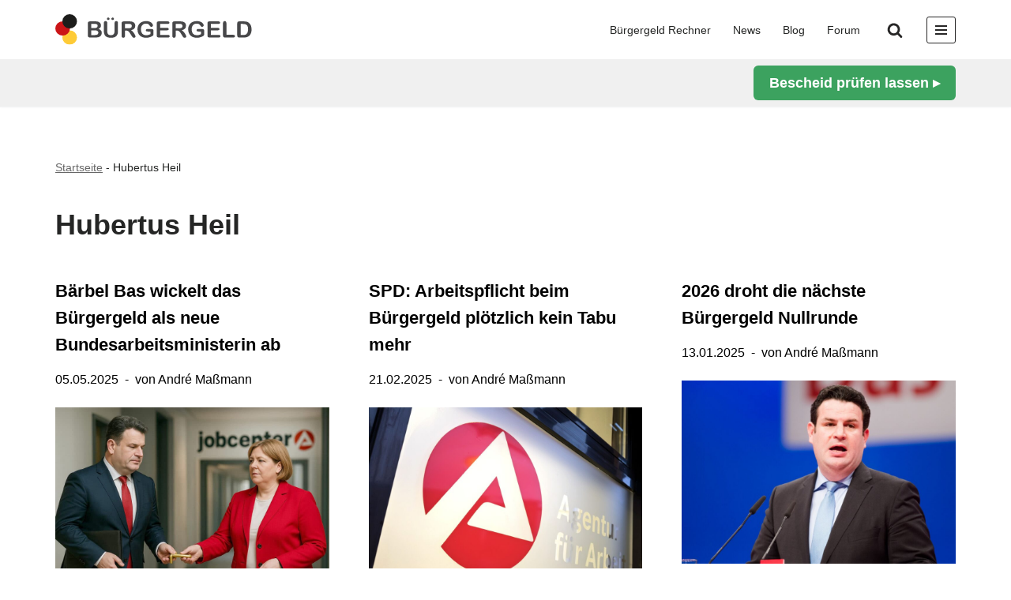

--- FILE ---
content_type: text/html
request_url: https://www.buergergeld.org/tag/hubertus-heil/
body_size: 41054
content:
<!DOCTYPE html>
<html lang="de" prefix="og: https://ogp.me/ns#">

<head><meta charset="UTF-8"><script>if(navigator.userAgent.match(/MSIE|Internet Explorer/i)||navigator.userAgent.match(/Trident\/7\..*?rv:11/i)){var href=document.location.href;if(!href.match(/[?&]nowprocket/)){if(href.indexOf("?")==-1){if(href.indexOf("#")==-1){document.location.href=href+"?nowprocket=1"}else{document.location.href=href.replace("#","?nowprocket=1#")}}else{if(href.indexOf("#")==-1){document.location.href=href+"&nowprocket=1"}else{document.location.href=href.replace("#","&nowprocket=1#")}}}}</script><script>(()=>{class RocketLazyLoadScripts{constructor(){this.v="2.0.4",this.userEvents=["keydown","keyup","mousedown","mouseup","mousemove","mouseover","mouseout","touchmove","touchstart","touchend","touchcancel","wheel","click","dblclick","input"],this.attributeEvents=["onblur","onclick","oncontextmenu","ondblclick","onfocus","onmousedown","onmouseenter","onmouseleave","onmousemove","onmouseout","onmouseover","onmouseup","onmousewheel","onscroll","onsubmit"]}async t(){this.i(),this.o(),/iP(ad|hone)/.test(navigator.userAgent)&&this.h(),this.u(),this.l(this),this.m(),this.k(this),this.p(this),this._(),await Promise.all([this.R(),this.L()]),this.lastBreath=Date.now(),this.S(this),this.P(),this.D(),this.O(),this.M(),await this.C(this.delayedScripts.normal),await this.C(this.delayedScripts.defer),await this.C(this.delayedScripts.async),await this.T(),await this.F(),await this.j(),await this.A(),window.dispatchEvent(new Event("rocket-allScriptsLoaded")),this.everythingLoaded=!0,this.lastTouchEnd&&await new Promise(t=>setTimeout(t,500-Date.now()+this.lastTouchEnd)),this.I(),this.H(),this.U(),this.W()}i(){this.CSPIssue=sessionStorage.getItem("rocketCSPIssue"),document.addEventListener("securitypolicyviolation",t=>{this.CSPIssue||"script-src-elem"!==t.violatedDirective||"data"!==t.blockedURI||(this.CSPIssue=!0,sessionStorage.setItem("rocketCSPIssue",!0))},{isRocket:!0})}o(){window.addEventListener("pageshow",t=>{this.persisted=t.persisted,this.realWindowLoadedFired=!0},{isRocket:!0}),window.addEventListener("pagehide",()=>{this.onFirstUserAction=null},{isRocket:!0})}h(){let t;function e(e){t=e}window.addEventListener("touchstart",e,{isRocket:!0}),window.addEventListener("touchend",function i(o){o.changedTouches[0]&&t.changedTouches[0]&&Math.abs(o.changedTouches[0].pageX-t.changedTouches[0].pageX)<10&&Math.abs(o.changedTouches[0].pageY-t.changedTouches[0].pageY)<10&&o.timeStamp-t.timeStamp<200&&(window.removeEventListener("touchstart",e,{isRocket:!0}),window.removeEventListener("touchend",i,{isRocket:!0}),"INPUT"===o.target.tagName&&"text"===o.target.type||(o.target.dispatchEvent(new TouchEvent("touchend",{target:o.target,bubbles:!0})),o.target.dispatchEvent(new MouseEvent("mouseover",{target:o.target,bubbles:!0})),o.target.dispatchEvent(new PointerEvent("click",{target:o.target,bubbles:!0,cancelable:!0,detail:1,clientX:o.changedTouches[0].clientX,clientY:o.changedTouches[0].clientY})),event.preventDefault()))},{isRocket:!0})}q(t){this.userActionTriggered||("mousemove"!==t.type||this.firstMousemoveIgnored?"keyup"===t.type||"mouseover"===t.type||"mouseout"===t.type||(this.userActionTriggered=!0,this.onFirstUserAction&&this.onFirstUserAction()):this.firstMousemoveIgnored=!0),"click"===t.type&&t.preventDefault(),t.stopPropagation(),t.stopImmediatePropagation(),"touchstart"===this.lastEvent&&"touchend"===t.type&&(this.lastTouchEnd=Date.now()),"click"===t.type&&(this.lastTouchEnd=0),this.lastEvent=t.type,t.composedPath&&t.composedPath()[0].getRootNode()instanceof ShadowRoot&&(t.rocketTarget=t.composedPath()[0]),this.savedUserEvents.push(t)}u(){this.savedUserEvents=[],this.userEventHandler=this.q.bind(this),this.userEvents.forEach(t=>window.addEventListener(t,this.userEventHandler,{passive:!1,isRocket:!0})),document.addEventListener("visibilitychange",this.userEventHandler,{isRocket:!0})}U(){this.userEvents.forEach(t=>window.removeEventListener(t,this.userEventHandler,{passive:!1,isRocket:!0})),document.removeEventListener("visibilitychange",this.userEventHandler,{isRocket:!0}),this.savedUserEvents.forEach(t=>{(t.rocketTarget||t.target).dispatchEvent(new window[t.constructor.name](t.type,t))})}m(){const t="return false",e=Array.from(this.attributeEvents,t=>"data-rocket-"+t),i="["+this.attributeEvents.join("],[")+"]",o="[data-rocket-"+this.attributeEvents.join("],[data-rocket-")+"]",s=(e,i,o)=>{o&&o!==t&&(e.setAttribute("data-rocket-"+i,o),e["rocket"+i]=new Function("event",o),e.setAttribute(i,t))};new MutationObserver(t=>{for(const n of t)"attributes"===n.type&&(n.attributeName.startsWith("data-rocket-")||this.everythingLoaded?n.attributeName.startsWith("data-rocket-")&&this.everythingLoaded&&this.N(n.target,n.attributeName.substring(12)):s(n.target,n.attributeName,n.target.getAttribute(n.attributeName))),"childList"===n.type&&n.addedNodes.forEach(t=>{if(t.nodeType===Node.ELEMENT_NODE)if(this.everythingLoaded)for(const i of[t,...t.querySelectorAll(o)])for(const t of i.getAttributeNames())e.includes(t)&&this.N(i,t.substring(12));else for(const e of[t,...t.querySelectorAll(i)])for(const t of e.getAttributeNames())this.attributeEvents.includes(t)&&s(e,t,e.getAttribute(t))})}).observe(document,{subtree:!0,childList:!0,attributeFilter:[...this.attributeEvents,...e]})}I(){this.attributeEvents.forEach(t=>{document.querySelectorAll("[data-rocket-"+t+"]").forEach(e=>{this.N(e,t)})})}N(t,e){const i=t.getAttribute("data-rocket-"+e);i&&(t.setAttribute(e,i),t.removeAttribute("data-rocket-"+e))}k(t){Object.defineProperty(HTMLElement.prototype,"onclick",{get(){return this.rocketonclick||null},set(e){this.rocketonclick=e,this.setAttribute(t.everythingLoaded?"onclick":"data-rocket-onclick","this.rocketonclick(event)")}})}S(t){function e(e,i){let o=e[i];e[i]=null,Object.defineProperty(e,i,{get:()=>o,set(s){t.everythingLoaded?o=s:e["rocket"+i]=o=s}})}e(document,"onreadystatechange"),e(window,"onload"),e(window,"onpageshow");try{Object.defineProperty(document,"readyState",{get:()=>t.rocketReadyState,set(e){t.rocketReadyState=e},configurable:!0}),document.readyState="loading"}catch(t){console.log("WPRocket DJE readyState conflict, bypassing")}}l(t){this.originalAddEventListener=EventTarget.prototype.addEventListener,this.originalRemoveEventListener=EventTarget.prototype.removeEventListener,this.savedEventListeners=[],EventTarget.prototype.addEventListener=function(e,i,o){o&&o.isRocket||!t.B(e,this)&&!t.userEvents.includes(e)||t.B(e,this)&&!t.userActionTriggered||e.startsWith("rocket-")||t.everythingLoaded?t.originalAddEventListener.call(this,e,i,o):(t.savedEventListeners.push({target:this,remove:!1,type:e,func:i,options:o}),"mouseenter"!==e&&"mouseleave"!==e||t.originalAddEventListener.call(this,e,t.savedUserEvents.push,o))},EventTarget.prototype.removeEventListener=function(e,i,o){o&&o.isRocket||!t.B(e,this)&&!t.userEvents.includes(e)||t.B(e,this)&&!t.userActionTriggered||e.startsWith("rocket-")||t.everythingLoaded?t.originalRemoveEventListener.call(this,e,i,o):t.savedEventListeners.push({target:this,remove:!0,type:e,func:i,options:o})}}J(t,e){this.savedEventListeners=this.savedEventListeners.filter(i=>{let o=i.type,s=i.target||window;return e!==o||t!==s||(this.B(o,s)&&(i.type="rocket-"+o),this.$(i),!1)})}H(){EventTarget.prototype.addEventListener=this.originalAddEventListener,EventTarget.prototype.removeEventListener=this.originalRemoveEventListener,this.savedEventListeners.forEach(t=>this.$(t))}$(t){t.remove?this.originalRemoveEventListener.call(t.target,t.type,t.func,t.options):this.originalAddEventListener.call(t.target,t.type,t.func,t.options)}p(t){let e;function i(e){return t.everythingLoaded?e:e.split(" ").map(t=>"load"===t||t.startsWith("load.")?"rocket-jquery-load":t).join(" ")}function o(o){function s(e){const s=o.fn[e];o.fn[e]=o.fn.init.prototype[e]=function(){return this[0]===window&&t.userActionTriggered&&("string"==typeof arguments[0]||arguments[0]instanceof String?arguments[0]=i(arguments[0]):"object"==typeof arguments[0]&&Object.keys(arguments[0]).forEach(t=>{const e=arguments[0][t];delete arguments[0][t],arguments[0][i(t)]=e})),s.apply(this,arguments),this}}if(o&&o.fn&&!t.allJQueries.includes(o)){const e={DOMContentLoaded:[],"rocket-DOMContentLoaded":[]};for(const t in e)document.addEventListener(t,()=>{e[t].forEach(t=>t())},{isRocket:!0});o.fn.ready=o.fn.init.prototype.ready=function(i){function s(){parseInt(o.fn.jquery)>2?setTimeout(()=>i.bind(document)(o)):i.bind(document)(o)}return"function"==typeof i&&(t.realDomReadyFired?!t.userActionTriggered||t.fauxDomReadyFired?s():e["rocket-DOMContentLoaded"].push(s):e.DOMContentLoaded.push(s)),o([])},s("on"),s("one"),s("off"),t.allJQueries.push(o)}e=o}t.allJQueries=[],o(window.jQuery),Object.defineProperty(window,"jQuery",{get:()=>e,set(t){o(t)}})}P(){const t=new Map;document.write=document.writeln=function(e){const i=document.currentScript,o=document.createRange(),s=i.parentElement;let n=t.get(i);void 0===n&&(n=i.nextSibling,t.set(i,n));const c=document.createDocumentFragment();o.setStart(c,0),c.appendChild(o.createContextualFragment(e)),s.insertBefore(c,n)}}async R(){return new Promise(t=>{this.userActionTriggered?t():this.onFirstUserAction=t})}async L(){return new Promise(t=>{document.addEventListener("DOMContentLoaded",()=>{this.realDomReadyFired=!0,t()},{isRocket:!0})})}async j(){return this.realWindowLoadedFired?Promise.resolve():new Promise(t=>{window.addEventListener("load",t,{isRocket:!0})})}M(){this.pendingScripts=[];this.scriptsMutationObserver=new MutationObserver(t=>{for(const e of t)e.addedNodes.forEach(t=>{"SCRIPT"!==t.tagName||t.noModule||t.isWPRocket||this.pendingScripts.push({script:t,promise:new Promise(e=>{const i=()=>{const i=this.pendingScripts.findIndex(e=>e.script===t);i>=0&&this.pendingScripts.splice(i,1),e()};t.addEventListener("load",i,{isRocket:!0}),t.addEventListener("error",i,{isRocket:!0}),setTimeout(i,1e3)})})})}),this.scriptsMutationObserver.observe(document,{childList:!0,subtree:!0})}async F(){await this.X(),this.pendingScripts.length?(await this.pendingScripts[0].promise,await this.F()):this.scriptsMutationObserver.disconnect()}D(){this.delayedScripts={normal:[],async:[],defer:[]},document.querySelectorAll("script[type$=rocketlazyloadscript]").forEach(t=>{t.hasAttribute("data-rocket-src")?t.hasAttribute("async")&&!1!==t.async?this.delayedScripts.async.push(t):t.hasAttribute("defer")&&!1!==t.defer||"module"===t.getAttribute("data-rocket-type")?this.delayedScripts.defer.push(t):this.delayedScripts.normal.push(t):this.delayedScripts.normal.push(t)})}async _(){await this.L();let t=[];document.querySelectorAll("script[type$=rocketlazyloadscript][data-rocket-src]").forEach(e=>{let i=e.getAttribute("data-rocket-src");if(i&&!i.startsWith("data:")){i.startsWith("//")&&(i=location.protocol+i);try{const o=new URL(i).origin;o!==location.origin&&t.push({src:o,crossOrigin:e.crossOrigin||"module"===e.getAttribute("data-rocket-type")})}catch(t){}}}),t=[...new Map(t.map(t=>[JSON.stringify(t),t])).values()],this.Y(t,"preconnect")}async G(t){if(await this.K(),!0!==t.noModule||!("noModule"in HTMLScriptElement.prototype))return new Promise(e=>{let i;function o(){(i||t).setAttribute("data-rocket-status","executed"),e()}try{if(navigator.userAgent.includes("Firefox/")||""===navigator.vendor||this.CSPIssue)i=document.createElement("script"),[...t.attributes].forEach(t=>{let e=t.nodeName;"type"!==e&&("data-rocket-type"===e&&(e="type"),"data-rocket-src"===e&&(e="src"),i.setAttribute(e,t.nodeValue))}),t.text&&(i.text=t.text),t.nonce&&(i.nonce=t.nonce),i.hasAttribute("src")?(i.addEventListener("load",o,{isRocket:!0}),i.addEventListener("error",()=>{i.setAttribute("data-rocket-status","failed-network"),e()},{isRocket:!0}),setTimeout(()=>{i.isConnected||e()},1)):(i.text=t.text,o()),i.isWPRocket=!0,t.parentNode.replaceChild(i,t);else{const i=t.getAttribute("data-rocket-type"),s=t.getAttribute("data-rocket-src");i?(t.type=i,t.removeAttribute("data-rocket-type")):t.removeAttribute("type"),t.addEventListener("load",o,{isRocket:!0}),t.addEventListener("error",i=>{this.CSPIssue&&i.target.src.startsWith("data:")?(console.log("WPRocket: CSP fallback activated"),t.removeAttribute("src"),this.G(t).then(e)):(t.setAttribute("data-rocket-status","failed-network"),e())},{isRocket:!0}),s?(t.fetchPriority="high",t.removeAttribute("data-rocket-src"),t.src=s):t.src="data:text/javascript;base64,"+window.btoa(unescape(encodeURIComponent(t.text)))}}catch(i){t.setAttribute("data-rocket-status","failed-transform"),e()}});t.setAttribute("data-rocket-status","skipped")}async C(t){const e=t.shift();return e?(e.isConnected&&await this.G(e),this.C(t)):Promise.resolve()}O(){this.Y([...this.delayedScripts.normal,...this.delayedScripts.defer,...this.delayedScripts.async],"preload")}Y(t,e){this.trash=this.trash||[];let i=!0;var o=document.createDocumentFragment();t.forEach(t=>{const s=t.getAttribute&&t.getAttribute("data-rocket-src")||t.src;if(s&&!s.startsWith("data:")){const n=document.createElement("link");n.href=s,n.rel=e,"preconnect"!==e&&(n.as="script",n.fetchPriority=i?"high":"low"),t.getAttribute&&"module"===t.getAttribute("data-rocket-type")&&(n.crossOrigin=!0),t.crossOrigin&&(n.crossOrigin=t.crossOrigin),t.integrity&&(n.integrity=t.integrity),t.nonce&&(n.nonce=t.nonce),o.appendChild(n),this.trash.push(n),i=!1}}),document.head.appendChild(o)}W(){this.trash.forEach(t=>t.remove())}async T(){try{document.readyState="interactive"}catch(t){}this.fauxDomReadyFired=!0;try{await this.K(),this.J(document,"readystatechange"),document.dispatchEvent(new Event("rocket-readystatechange")),await this.K(),document.rocketonreadystatechange&&document.rocketonreadystatechange(),await this.K(),this.J(document,"DOMContentLoaded"),document.dispatchEvent(new Event("rocket-DOMContentLoaded")),await this.K(),this.J(window,"DOMContentLoaded"),window.dispatchEvent(new Event("rocket-DOMContentLoaded"))}catch(t){console.error(t)}}async A(){try{document.readyState="complete"}catch(t){}try{await this.K(),this.J(document,"readystatechange"),document.dispatchEvent(new Event("rocket-readystatechange")),await this.K(),document.rocketonreadystatechange&&document.rocketonreadystatechange(),await this.K(),this.J(window,"load"),window.dispatchEvent(new Event("rocket-load")),await this.K(),window.rocketonload&&window.rocketonload(),await this.K(),this.allJQueries.forEach(t=>t(window).trigger("rocket-jquery-load")),await this.K(),this.J(window,"pageshow");const t=new Event("rocket-pageshow");t.persisted=this.persisted,window.dispatchEvent(t),await this.K(),window.rocketonpageshow&&window.rocketonpageshow({persisted:this.persisted})}catch(t){console.error(t)}}async K(){Date.now()-this.lastBreath>45&&(await this.X(),this.lastBreath=Date.now())}async X(){return document.hidden?new Promise(t=>setTimeout(t)):new Promise(t=>requestAnimationFrame(t))}B(t,e){return e===document&&"readystatechange"===t||(e===document&&"DOMContentLoaded"===t||(e===window&&"DOMContentLoaded"===t||(e===window&&"load"===t||e===window&&"pageshow"===t)))}static run(){(new RocketLazyLoadScripts).t()}}RocketLazyLoadScripts.run()})();</script>

	
	
	<meta name="viewport" content="width=device-width, initial-scale=1, minimum-scale=1">
	<link rel="profile" href="http://gmpg.org/xfn/11">
		<link rel="icon" href="https://www.buergergeld.org/favicon.ico">
	<link rel="apple-touch-icon" sizes="180x180" href="/apple-touch-icon.png">
	<link rel="icon" type="image/png" sizes="32x32" href="/favicon-32x32.png">
	<link rel="icon" type="image/png" sizes="16x16" href="/favicon-16x16.png">
	<link rel="manifest" href="/site.webmanifest">
	<link rel="mask-icon" href="/safari-pinned-tab.svg" color="#5bbad5">
	<meta name="msapplication-TileColor" content="#da532c">
	<meta name="theme-color" content="#ffffff">	
	
		
			

	
<script>
  window.dataLayer = window.dataLayer || [];
  function gtag(){dataLayer.push(arguments);}

  gtag('consent', 'default', {
    'ad_storage': 'denied',
    'analytics_storage': 'denied',
    'ad_user_data':'denied',
    'ad_personalization': 'denied',
    'wait_for_update': 500
  });

  dataLayer.push({
    'event': 'default_consent'
  });
</script>

	
	
	
<script data-cmp-vendor="s905" type="text/plain" class="cmplazyload" >(function(w,d,s,l,i){w[l]=w[l]||[];w[l].push({'gtm.start':
        new Date().getTime(),event:'gtm.js'});var f=d.getElementsByTagName(s)[0],
        j=d.createElement(s),dl=l!='dataLayer'?'&l='+l:'';j.async=true;j.src=
        'https://www.googletagmanager.com/gtm.js?id='+i+dl;f.parentNode.insertBefore(j,f);
    })(window,document,'script','dataLayer','GTM-ND33TWP');</script>			
	
	<style id="anchor-fix-sitewide">
  /* Fallback – wird dynamisch überschrieben */
  :root{ --anchor-offset:136px; }
  /* Adminbar addieren */
  body.admin-bar{ --anchor-offset: calc(var(--anchor-offset) + 32px); }
  @media (max-width:782px){
    body.admin-bar{ --anchor-offset: calc(var(--anchor-offset) + 14px); } /* 32 -> 46 */
  }
  html{ scroll-padding-top: var(--anchor-offset); scroll-behavior:smooth; }
  :is(h1,h2,h3,h4,h5,h6,[id]){ scroll-margin-top: var(--anchor-offset); }
  .anchor-shim{ display:block; height:0; margin:0; padding:0; scroll-margin-top: var(--anchor-offset); }
</style>

<script id="anchor-fix-neve">
(function(){
  /* IDs von <tr> nach vorn shimmen, damit CSS greift */
  function shimTableRowAnchors(root){
    (root||document).querySelectorAll('tr[id]').forEach(function(tr){
      var id = tr.id;
      if(!id) return;
      if(document.getElementById(id) && document.getElementById(id)!==tr){ tr.removeAttribute('id'); return; }
      var shim = document.createElement('span');
      shim.id = id; shim.className = 'anchor-shim';
      tr.parentNode.insertBefore(shim, tr);
      tr.removeAttribute('id');
    });
  }

  /* Höhe aller fix/sticky Elemente oben messen (Neve + CTA + Adminbar) */
  function measureOffset(){
    var h = 0;
    function add(el){
      var cs = getComputedStyle(el);
      if(cs.position==='fixed' || cs.position==='sticky'){
        var r = el.getBoundingClientRect();
        if(r.height>0 && r.top <= 2 && r.bottom > 0) h += r.height;
      }
    }
    ['#wpadminbar','.nv-navbar','.header-main-inner','.site-header','.nv-sticky','.sticky-header','.nv-header','header']
      .forEach(sel => document.querySelectorAll(sel).forEach(add));

    // kleine Fallback-Runde
    var nodes = document.body.getElementsByTagName('*');
    for(var i=0;i<Math.min(nodes.length,200);i++) add(nodes[i]);

    h = Math.max(56, Math.min(240, h + 12));
    document.documentElement.style.setProperty('--anchor-offset', h+'px');
    return h;
  }

  function sameDocURL(href){
    try{
      var u = new URL(href, location.href);
      return u.origin===location.origin
          && u.pathname.replace(/\/+$/,'')===location.pathname.replace(/\/+$/,'')
          && !!u.hash;
    }catch(e){ return /^#.+/.test(href); }
  }
  function targetFor(href){
    try{
      var u = new URL(href, location.href);
      return document.getElementById(decodeURIComponent(u.hash.slice(1)));
    }catch(e){
      return document.getElementById(decodeURIComponent(href.replace(/^#/,'')));
    }
  }
  function jumpTo(el, replace){
    var y = el.getBoundingClientRect().top + window.pageYOffset - measureOffset();
    window.scrollTo({ top:y, behavior:'smooth' });
    if(replace){ try{ history.replaceState(null,'','#'+el.id); }catch(e){} }
  }

  document.addEventListener('DOMContentLoaded', function(){
    shimTableRowAnchors();
    measureOffset();
  });
  window.addEventListener('resize', measureOffset);

  // alle internen/absoluten Same-Page-Anker abfangen
  document.addEventListener('click', function(e){
    var a = e.target.closest && e.target.closest('a[href]');
    if(!a) return;
    var href = a.getAttribute('href');
    if(!sameDocURL(href)) return;
    var el = targetFor(href); if(!el) return;
    e.preventDefault();
    jumpTo(el,false);
  }, true);

  function handleHash(){
    if(!location.hash) return;
    var el = document.getElementById(decodeURIComponent(location.hash.slice(1)));
    if(!el) return;
    setTimeout(function(){ jumpTo(el,true); }, 0);
    setTimeout(function(){ jumpTo(el,true); }, 150);
  }
  window.addEventListener('load', handleHash);
  window.addEventListener('pageshow', handleHash);
  window.addEventListener('hashchange', handleHash);

  new MutationObserver(muts=>{
    muts.forEach(m=>{ m.addedNodes && m.addedNodes.forEach(n=>{ if(n.nodeType===1) shimTableRowAnchors(n); }); });
  }).observe(document.documentElement,{childList:true,subtree:true});
})();
</script>
<!-- Suchmaschinen-Optimierung durch Rank Math PRO - https://rankmath.com/ -->
<title>Hubertus Heil Archive - Bürgergeld</title>
<link data-rocket-prefetch href="https://static.cleverpush.com" rel="dns-prefetch"><link rel="preload" data-rocket-preload as="image" href="https://www.buergergeld.org/wp-content/uploads/baerbel-bas-neue-bundesarbeitsministerin-930x620.jpg" imagesrcset="https://www.buergergeld.org/wp-content/uploads/baerbel-bas-neue-bundesarbeitsministerin-930x620.jpg 930w, https://www.buergergeld.org/wp-content/uploads/baerbel-bas-neue-bundesarbeitsministerin-300x200.jpg 300w, https://www.buergergeld.org/wp-content/uploads/baerbel-bas-neue-bundesarbeitsministerin-1200x800.jpg 1200w, https://www.buergergeld.org/wp-content/uploads/baerbel-bas-neue-bundesarbeitsministerin-150x100.jpg 150w, https://www.buergergeld.org/wp-content/uploads/baerbel-bas-neue-bundesarbeitsministerin-768x512.jpg 768w, https://www.buergergeld.org/wp-content/uploads/baerbel-bas-neue-bundesarbeitsministerin.jpg 1536w" imagesizes="(max-width: 930px) 100vw, 930px" fetchpriority="high">
<meta name="robots" content="follow, noindex"/>
<meta property="og:locale" content="de_DE" />
<meta property="og:type" content="article" />
<meta property="og:title" content="Hubertus Heil Archive - Bürgergeld" />
<meta property="og:url" content="https://www.buergergeld.org/tag/hubertus-heil/" />
<meta property="og:site_name" content="Bürgergeld" />
<meta property="article:publisher" content="https://www.facebook.com/buergergeld.org" />
<meta property="og:image" content="https://www.buergergeld.org/wp-content/uploads/Logo-Brergergeld-1200x630-2.png" />
<meta property="og:image:secure_url" content="https://www.buergergeld.org/wp-content/uploads/Logo-Brergergeld-1200x630-2.png" />
<meta property="og:image:width" content="1200" />
<meta property="og:image:height" content="630" />
<meta property="og:image:alt" content="Buergergeld.org-Logo-Quader" />
<meta property="og:image:type" content="image/png" />
<meta name="twitter:card" content="summary_large_image" />
<meta name="twitter:title" content="Hubertus Heil Archive - Bürgergeld" />
<meta name="twitter:site" content="@Buergergeld_org" />
<meta name="twitter:image" content="https://www.buergergeld.org/wp-content/uploads/Logo-Brergergeld-1200x630-2.png" />
<meta name="twitter:label1" content="Beiträge" />
<meta name="twitter:data1" content="33" />
<script type="application/ld+json" class="rank-math-schema-pro">{"@context":"https://schema.org","@graph":[{"@type":"Organization","@id":"https://www.buergergeld.org/#organization","name":"B\u00fcrgergeld","sameAs":["https://www.facebook.com/buergergeld.org","https://twitter.com/Buergergeld_org"]},{"@type":"WebSite","@id":"https://www.buergergeld.org/#website","url":"https://www.buergergeld.org","name":"B\u00fcrgergeld","alternateName":"buergergeld.org","publisher":{"@id":"https://www.buergergeld.org/#organization"},"inLanguage":"de"},{"@type":"BreadcrumbList","@id":"https://www.buergergeld.org/tag/hubertus-heil/#breadcrumb","itemListElement":[{"@type":"ListItem","position":"1","item":{"@id":"https://www.buergergeld.org","name":"Startseite"}},{"@type":"ListItem","position":"2","item":{"@id":"https://www.buergergeld.org/tag/hubertus-heil/","name":"Hubertus Heil"}}]},{"@type":"CollectionPage","@id":"https://www.buergergeld.org/tag/hubertus-heil/#webpage","url":"https://www.buergergeld.org/tag/hubertus-heil/","name":"Hubertus Heil Archive - B\u00fcrgergeld","isPartOf":{"@id":"https://www.buergergeld.org/#website"},"inLanguage":"de","breadcrumb":{"@id":"https://www.buergergeld.org/tag/hubertus-heil/#breadcrumb"}}]}</script>
<!-- /Rank Math WordPress SEO Plugin -->

<link rel="alternate" type="application/rss+xml" title="Bürgergeld &raquo; Feed" href="https://www.buergergeld.org/feed/" />
<link rel="alternate" type="application/rss+xml" title="Bürgergeld &raquo; Hubertus Heil Schlagwort-Feed" href="https://www.buergergeld.org/tag/hubertus-heil/feed/" />
<style id='wp-img-auto-sizes-contain-inline-css'>
img:is([sizes=auto i],[sizes^="auto," i]){contain-intrinsic-size:3000px 1500px}
/*# sourceURL=wp-img-auto-sizes-contain-inline-css */
</style>
<style id='wp-block-library-inline-css'>
:root{--wp-block-synced-color:#7a00df;--wp-block-synced-color--rgb:122,0,223;--wp-bound-block-color:var(--wp-block-synced-color);--wp-editor-canvas-background:#ddd;--wp-admin-theme-color:#007cba;--wp-admin-theme-color--rgb:0,124,186;--wp-admin-theme-color-darker-10:#006ba1;--wp-admin-theme-color-darker-10--rgb:0,107,160.5;--wp-admin-theme-color-darker-20:#005a87;--wp-admin-theme-color-darker-20--rgb:0,90,135;--wp-admin-border-width-focus:2px}@media (min-resolution:192dpi){:root{--wp-admin-border-width-focus:1.5px}}.wp-element-button{cursor:pointer}:root .has-very-light-gray-background-color{background-color:#eee}:root .has-very-dark-gray-background-color{background-color:#313131}:root .has-very-light-gray-color{color:#eee}:root .has-very-dark-gray-color{color:#313131}:root .has-vivid-green-cyan-to-vivid-cyan-blue-gradient-background{background:linear-gradient(135deg,#00d084,#0693e3)}:root .has-purple-crush-gradient-background{background:linear-gradient(135deg,#34e2e4,#4721fb 50%,#ab1dfe)}:root .has-hazy-dawn-gradient-background{background:linear-gradient(135deg,#faaca8,#dad0ec)}:root .has-subdued-olive-gradient-background{background:linear-gradient(135deg,#fafae1,#67a671)}:root .has-atomic-cream-gradient-background{background:linear-gradient(135deg,#fdd79a,#004a59)}:root .has-nightshade-gradient-background{background:linear-gradient(135deg,#330968,#31cdcf)}:root .has-midnight-gradient-background{background:linear-gradient(135deg,#020381,#2874fc)}:root{--wp--preset--font-size--normal:16px;--wp--preset--font-size--huge:42px}.has-regular-font-size{font-size:1em}.has-larger-font-size{font-size:2.625em}.has-normal-font-size{font-size:var(--wp--preset--font-size--normal)}.has-huge-font-size{font-size:var(--wp--preset--font-size--huge)}.has-text-align-center{text-align:center}.has-text-align-left{text-align:left}.has-text-align-right{text-align:right}.has-fit-text{white-space:nowrap!important}#end-resizable-editor-section{display:none}.aligncenter{clear:both}.items-justified-left{justify-content:flex-start}.items-justified-center{justify-content:center}.items-justified-right{justify-content:flex-end}.items-justified-space-between{justify-content:space-between}.screen-reader-text{border:0;clip-path:inset(50%);height:1px;margin:-1px;overflow:hidden;padding:0;position:absolute;width:1px;word-wrap:normal!important}.screen-reader-text:focus{background-color:#ddd;clip-path:none;color:#444;display:block;font-size:1em;height:auto;left:5px;line-height:normal;padding:15px 23px 14px;text-decoration:none;top:5px;width:auto;z-index:100000}html :where(.has-border-color){border-style:solid}html :where([style*=border-top-color]){border-top-style:solid}html :where([style*=border-right-color]){border-right-style:solid}html :where([style*=border-bottom-color]){border-bottom-style:solid}html :where([style*=border-left-color]){border-left-style:solid}html :where([style*=border-width]){border-style:solid}html :where([style*=border-top-width]){border-top-style:solid}html :where([style*=border-right-width]){border-right-style:solid}html :where([style*=border-bottom-width]){border-bottom-style:solid}html :where([style*=border-left-width]){border-left-style:solid}html :where(img[class*=wp-image-]){height:auto;max-width:100%}:where(figure){margin:0 0 1em}html :where(.is-position-sticky){--wp-admin--admin-bar--position-offset:var(--wp-admin--admin-bar--height,0px)}@media screen and (max-width:600px){html :where(.is-position-sticky){--wp-admin--admin-bar--position-offset:0px}}

/*# sourceURL=wp-block-library-inline-css */
</style><style id='wp-block-heading-inline-css'>
h1:where(.wp-block-heading).has-background,h2:where(.wp-block-heading).has-background,h3:where(.wp-block-heading).has-background,h4:where(.wp-block-heading).has-background,h5:where(.wp-block-heading).has-background,h6:where(.wp-block-heading).has-background{padding:1.25em 2.375em}h1.has-text-align-left[style*=writing-mode]:where([style*=vertical-lr]),h1.has-text-align-right[style*=writing-mode]:where([style*=vertical-rl]),h2.has-text-align-left[style*=writing-mode]:where([style*=vertical-lr]),h2.has-text-align-right[style*=writing-mode]:where([style*=vertical-rl]),h3.has-text-align-left[style*=writing-mode]:where([style*=vertical-lr]),h3.has-text-align-right[style*=writing-mode]:where([style*=vertical-rl]),h4.has-text-align-left[style*=writing-mode]:where([style*=vertical-lr]),h4.has-text-align-right[style*=writing-mode]:where([style*=vertical-rl]),h5.has-text-align-left[style*=writing-mode]:where([style*=vertical-lr]),h5.has-text-align-right[style*=writing-mode]:where([style*=vertical-rl]),h6.has-text-align-left[style*=writing-mode]:where([style*=vertical-lr]),h6.has-text-align-right[style*=writing-mode]:where([style*=vertical-rl]){rotate:180deg}
/*# sourceURL=https://www.buergergeld.org/wp-includes/blocks/heading/style.min.css */
</style>
<style id='wp-block-image-inline-css'>
.wp-block-image>a,.wp-block-image>figure>a{display:inline-block}.wp-block-image img{box-sizing:border-box;height:auto;max-width:100%;vertical-align:bottom}@media not (prefers-reduced-motion){.wp-block-image img.hide{visibility:hidden}.wp-block-image img.show{animation:show-content-image .4s}}.wp-block-image[style*=border-radius] img,.wp-block-image[style*=border-radius]>a{border-radius:inherit}.wp-block-image.has-custom-border img{box-sizing:border-box}.wp-block-image.aligncenter{text-align:center}.wp-block-image.alignfull>a,.wp-block-image.alignwide>a{width:100%}.wp-block-image.alignfull img,.wp-block-image.alignwide img{height:auto;width:100%}.wp-block-image .aligncenter,.wp-block-image .alignleft,.wp-block-image .alignright,.wp-block-image.aligncenter,.wp-block-image.alignleft,.wp-block-image.alignright{display:table}.wp-block-image .aligncenter>figcaption,.wp-block-image .alignleft>figcaption,.wp-block-image .alignright>figcaption,.wp-block-image.aligncenter>figcaption,.wp-block-image.alignleft>figcaption,.wp-block-image.alignright>figcaption{caption-side:bottom;display:table-caption}.wp-block-image .alignleft{float:left;margin:.5em 1em .5em 0}.wp-block-image .alignright{float:right;margin:.5em 0 .5em 1em}.wp-block-image .aligncenter{margin-left:auto;margin-right:auto}.wp-block-image :where(figcaption){margin-bottom:1em;margin-top:.5em}.wp-block-image.is-style-circle-mask img{border-radius:9999px}@supports ((-webkit-mask-image:none) or (mask-image:none)) or (-webkit-mask-image:none){.wp-block-image.is-style-circle-mask img{border-radius:0;-webkit-mask-image:url('data:image/svg+xml;utf8,<svg viewBox="0 0 100 100" xmlns="http://www.w3.org/2000/svg"><circle cx="50" cy="50" r="50"/></svg>');mask-image:url('data:image/svg+xml;utf8,<svg viewBox="0 0 100 100" xmlns="http://www.w3.org/2000/svg"><circle cx="50" cy="50" r="50"/></svg>');mask-mode:alpha;-webkit-mask-position:center;mask-position:center;-webkit-mask-repeat:no-repeat;mask-repeat:no-repeat;-webkit-mask-size:contain;mask-size:contain}}:root :where(.wp-block-image.is-style-rounded img,.wp-block-image .is-style-rounded img){border-radius:9999px}.wp-block-image figure{margin:0}.wp-lightbox-container{display:flex;flex-direction:column;position:relative}.wp-lightbox-container img{cursor:zoom-in}.wp-lightbox-container img:hover+button{opacity:1}.wp-lightbox-container button{align-items:center;backdrop-filter:blur(16px) saturate(180%);background-color:#5a5a5a40;border:none;border-radius:4px;cursor:zoom-in;display:flex;height:20px;justify-content:center;opacity:0;padding:0;position:absolute;right:16px;text-align:center;top:16px;width:20px;z-index:100}@media not (prefers-reduced-motion){.wp-lightbox-container button{transition:opacity .2s ease}}.wp-lightbox-container button:focus-visible{outline:3px auto #5a5a5a40;outline:3px auto -webkit-focus-ring-color;outline-offset:3px}.wp-lightbox-container button:hover{cursor:pointer;opacity:1}.wp-lightbox-container button:focus{opacity:1}.wp-lightbox-container button:focus,.wp-lightbox-container button:hover,.wp-lightbox-container button:not(:hover):not(:active):not(.has-background){background-color:#5a5a5a40;border:none}.wp-lightbox-overlay{box-sizing:border-box;cursor:zoom-out;height:100vh;left:0;overflow:hidden;position:fixed;top:0;visibility:hidden;width:100%;z-index:100000}.wp-lightbox-overlay .close-button{align-items:center;cursor:pointer;display:flex;justify-content:center;min-height:40px;min-width:40px;padding:0;position:absolute;right:calc(env(safe-area-inset-right) + 16px);top:calc(env(safe-area-inset-top) + 16px);z-index:5000000}.wp-lightbox-overlay .close-button:focus,.wp-lightbox-overlay .close-button:hover,.wp-lightbox-overlay .close-button:not(:hover):not(:active):not(.has-background){background:none;border:none}.wp-lightbox-overlay .lightbox-image-container{height:var(--wp--lightbox-container-height);left:50%;overflow:hidden;position:absolute;top:50%;transform:translate(-50%,-50%);transform-origin:top left;width:var(--wp--lightbox-container-width);z-index:9999999999}.wp-lightbox-overlay .wp-block-image{align-items:center;box-sizing:border-box;display:flex;height:100%;justify-content:center;margin:0;position:relative;transform-origin:0 0;width:100%;z-index:3000000}.wp-lightbox-overlay .wp-block-image img{height:var(--wp--lightbox-image-height);min-height:var(--wp--lightbox-image-height);min-width:var(--wp--lightbox-image-width);width:var(--wp--lightbox-image-width)}.wp-lightbox-overlay .wp-block-image figcaption{display:none}.wp-lightbox-overlay button{background:none;border:none}.wp-lightbox-overlay .scrim{background-color:#fff;height:100%;opacity:.9;position:absolute;width:100%;z-index:2000000}.wp-lightbox-overlay.active{visibility:visible}@media not (prefers-reduced-motion){.wp-lightbox-overlay.active{animation:turn-on-visibility .25s both}.wp-lightbox-overlay.active img{animation:turn-on-visibility .35s both}.wp-lightbox-overlay.show-closing-animation:not(.active){animation:turn-off-visibility .35s both}.wp-lightbox-overlay.show-closing-animation:not(.active) img{animation:turn-off-visibility .25s both}.wp-lightbox-overlay.zoom.active{animation:none;opacity:1;visibility:visible}.wp-lightbox-overlay.zoom.active .lightbox-image-container{animation:lightbox-zoom-in .4s}.wp-lightbox-overlay.zoom.active .lightbox-image-container img{animation:none}.wp-lightbox-overlay.zoom.active .scrim{animation:turn-on-visibility .4s forwards}.wp-lightbox-overlay.zoom.show-closing-animation:not(.active){animation:none}.wp-lightbox-overlay.zoom.show-closing-animation:not(.active) .lightbox-image-container{animation:lightbox-zoom-out .4s}.wp-lightbox-overlay.zoom.show-closing-animation:not(.active) .lightbox-image-container img{animation:none}.wp-lightbox-overlay.zoom.show-closing-animation:not(.active) .scrim{animation:turn-off-visibility .4s forwards}}@keyframes show-content-image{0%{visibility:hidden}99%{visibility:hidden}to{visibility:visible}}@keyframes turn-on-visibility{0%{opacity:0}to{opacity:1}}@keyframes turn-off-visibility{0%{opacity:1;visibility:visible}99%{opacity:0;visibility:visible}to{opacity:0;visibility:hidden}}@keyframes lightbox-zoom-in{0%{transform:translate(calc((-100vw + var(--wp--lightbox-scrollbar-width))/2 + var(--wp--lightbox-initial-left-position)),calc(-50vh + var(--wp--lightbox-initial-top-position))) scale(var(--wp--lightbox-scale))}to{transform:translate(-50%,-50%) scale(1)}}@keyframes lightbox-zoom-out{0%{transform:translate(-50%,-50%) scale(1);visibility:visible}99%{visibility:visible}to{transform:translate(calc((-100vw + var(--wp--lightbox-scrollbar-width))/2 + var(--wp--lightbox-initial-left-position)),calc(-50vh + var(--wp--lightbox-initial-top-position))) scale(var(--wp--lightbox-scale));visibility:hidden}}
/*# sourceURL=https://www.buergergeld.org/wp-includes/blocks/image/style.min.css */
</style>
<style id='wp-block-list-inline-css'>
ol,ul{box-sizing:border-box}:root :where(.wp-block-list.has-background){padding:1.25em 2.375em}
/*# sourceURL=https://www.buergergeld.org/wp-includes/blocks/list/style.min.css */
</style>
<style id='wp-block-paragraph-inline-css'>
.is-small-text{font-size:.875em}.is-regular-text{font-size:1em}.is-large-text{font-size:2.25em}.is-larger-text{font-size:3em}.has-drop-cap:not(:focus):first-letter{float:left;font-size:8.4em;font-style:normal;font-weight:100;line-height:.68;margin:.05em .1em 0 0;text-transform:uppercase}body.rtl .has-drop-cap:not(:focus):first-letter{float:none;margin-left:.1em}p.has-drop-cap.has-background{overflow:hidden}:root :where(p.has-background){padding:1.25em 2.375em}:where(p.has-text-color:not(.has-link-color)) a{color:inherit}p.has-text-align-left[style*="writing-mode:vertical-lr"],p.has-text-align-right[style*="writing-mode:vertical-rl"]{rotate:180deg}
/*# sourceURL=https://www.buergergeld.org/wp-includes/blocks/paragraph/style.min.css */
</style>
<style id='wp-block-quote-inline-css'>
.wp-block-quote{box-sizing:border-box;overflow-wrap:break-word}.wp-block-quote.is-large:where(:not(.is-style-plain)),.wp-block-quote.is-style-large:where(:not(.is-style-plain)){margin-bottom:1em;padding:0 1em}.wp-block-quote.is-large:where(:not(.is-style-plain)) p,.wp-block-quote.is-style-large:where(:not(.is-style-plain)) p{font-size:1.5em;font-style:italic;line-height:1.6}.wp-block-quote.is-large:where(:not(.is-style-plain)) cite,.wp-block-quote.is-large:where(:not(.is-style-plain)) footer,.wp-block-quote.is-style-large:where(:not(.is-style-plain)) cite,.wp-block-quote.is-style-large:where(:not(.is-style-plain)) footer{font-size:1.125em;text-align:right}.wp-block-quote>cite{display:block}
/*# sourceURL=https://www.buergergeld.org/wp-includes/blocks/quote/style.min.css */
</style>
<style id='global-styles-inline-css'>
:root{--wp--preset--aspect-ratio--square: 1;--wp--preset--aspect-ratio--4-3: 4/3;--wp--preset--aspect-ratio--3-4: 3/4;--wp--preset--aspect-ratio--3-2: 3/2;--wp--preset--aspect-ratio--2-3: 2/3;--wp--preset--aspect-ratio--16-9: 16/9;--wp--preset--aspect-ratio--9-16: 9/16;--wp--preset--color--black: #000000;--wp--preset--color--cyan-bluish-gray: #abb8c3;--wp--preset--color--white: #ffffff;--wp--preset--color--pale-pink: #f78da7;--wp--preset--color--vivid-red: #cf2e2e;--wp--preset--color--luminous-vivid-orange: #ff6900;--wp--preset--color--luminous-vivid-amber: #fcb900;--wp--preset--color--light-green-cyan: #7bdcb5;--wp--preset--color--vivid-green-cyan: #00d084;--wp--preset--color--pale-cyan-blue: #8ed1fc;--wp--preset--color--vivid-cyan-blue: #0693e3;--wp--preset--color--vivid-purple: #9b51e0;--wp--preset--color--neve-link-color: var(--nv-primary-accent);--wp--preset--color--neve-link-hover-color: var(--nv-secondary-accent);--wp--preset--color--nv-site-bg: var(--nv-site-bg);--wp--preset--color--nv-light-bg: var(--nv-light-bg);--wp--preset--color--nv-dark-bg: var(--nv-dark-bg);--wp--preset--color--neve-text-color: var(--nv-text-color);--wp--preset--color--nv-text-dark-bg: var(--nv-text-dark-bg);--wp--preset--color--nv-c-1: var(--nv-c-1);--wp--preset--color--nv-c-2: var(--nv-c-2);--wp--preset--color--custom-1: var(--custom-1);--wp--preset--color--custom-2: var(--custom-2);--wp--preset--gradient--vivid-cyan-blue-to-vivid-purple: linear-gradient(135deg,rgb(6,147,227) 0%,rgb(155,81,224) 100%);--wp--preset--gradient--light-green-cyan-to-vivid-green-cyan: linear-gradient(135deg,rgb(122,220,180) 0%,rgb(0,208,130) 100%);--wp--preset--gradient--luminous-vivid-amber-to-luminous-vivid-orange: linear-gradient(135deg,rgb(252,185,0) 0%,rgb(255,105,0) 100%);--wp--preset--gradient--luminous-vivid-orange-to-vivid-red: linear-gradient(135deg,rgb(255,105,0) 0%,rgb(207,46,46) 100%);--wp--preset--gradient--very-light-gray-to-cyan-bluish-gray: linear-gradient(135deg,rgb(238,238,238) 0%,rgb(169,184,195) 100%);--wp--preset--gradient--cool-to-warm-spectrum: linear-gradient(135deg,rgb(74,234,220) 0%,rgb(151,120,209) 20%,rgb(207,42,186) 40%,rgb(238,44,130) 60%,rgb(251,105,98) 80%,rgb(254,248,76) 100%);--wp--preset--gradient--blush-light-purple: linear-gradient(135deg,rgb(255,206,236) 0%,rgb(152,150,240) 100%);--wp--preset--gradient--blush-bordeaux: linear-gradient(135deg,rgb(254,205,165) 0%,rgb(254,45,45) 50%,rgb(107,0,62) 100%);--wp--preset--gradient--luminous-dusk: linear-gradient(135deg,rgb(255,203,112) 0%,rgb(199,81,192) 50%,rgb(65,88,208) 100%);--wp--preset--gradient--pale-ocean: linear-gradient(135deg,rgb(255,245,203) 0%,rgb(182,227,212) 50%,rgb(51,167,181) 100%);--wp--preset--gradient--electric-grass: linear-gradient(135deg,rgb(202,248,128) 0%,rgb(113,206,126) 100%);--wp--preset--gradient--midnight: linear-gradient(135deg,rgb(2,3,129) 0%,rgb(40,116,252) 100%);--wp--preset--font-size--small: 13px;--wp--preset--font-size--medium: 20px;--wp--preset--font-size--large: 36px;--wp--preset--font-size--x-large: 42px;--wp--preset--spacing--20: 0.44rem;--wp--preset--spacing--30: 0.67rem;--wp--preset--spacing--40: 1rem;--wp--preset--spacing--50: 1.5rem;--wp--preset--spacing--60: 2.25rem;--wp--preset--spacing--70: 3.38rem;--wp--preset--spacing--80: 5.06rem;--wp--preset--shadow--natural: 6px 6px 9px rgba(0, 0, 0, 0.2);--wp--preset--shadow--deep: 12px 12px 50px rgba(0, 0, 0, 0.4);--wp--preset--shadow--sharp: 6px 6px 0px rgba(0, 0, 0, 0.2);--wp--preset--shadow--outlined: 6px 6px 0px -3px rgb(255, 255, 255), 6px 6px rgb(0, 0, 0);--wp--preset--shadow--crisp: 6px 6px 0px rgb(0, 0, 0);}:where(.is-layout-flex){gap: 0.5em;}:where(.is-layout-grid){gap: 0.5em;}body .is-layout-flex{display: flex;}.is-layout-flex{flex-wrap: wrap;align-items: center;}.is-layout-flex > :is(*, div){margin: 0;}body .is-layout-grid{display: grid;}.is-layout-grid > :is(*, div){margin: 0;}:where(.wp-block-columns.is-layout-flex){gap: 2em;}:where(.wp-block-columns.is-layout-grid){gap: 2em;}:where(.wp-block-post-template.is-layout-flex){gap: 1.25em;}:where(.wp-block-post-template.is-layout-grid){gap: 1.25em;}.has-black-color{color: var(--wp--preset--color--black) !important;}.has-cyan-bluish-gray-color{color: var(--wp--preset--color--cyan-bluish-gray) !important;}.has-white-color{color: var(--wp--preset--color--white) !important;}.has-pale-pink-color{color: var(--wp--preset--color--pale-pink) !important;}.has-vivid-red-color{color: var(--wp--preset--color--vivid-red) !important;}.has-luminous-vivid-orange-color{color: var(--wp--preset--color--luminous-vivid-orange) !important;}.has-luminous-vivid-amber-color{color: var(--wp--preset--color--luminous-vivid-amber) !important;}.has-light-green-cyan-color{color: var(--wp--preset--color--light-green-cyan) !important;}.has-vivid-green-cyan-color{color: var(--wp--preset--color--vivid-green-cyan) !important;}.has-pale-cyan-blue-color{color: var(--wp--preset--color--pale-cyan-blue) !important;}.has-vivid-cyan-blue-color{color: var(--wp--preset--color--vivid-cyan-blue) !important;}.has-vivid-purple-color{color: var(--wp--preset--color--vivid-purple) !important;}.has-neve-link-color-color{color: var(--wp--preset--color--neve-link-color) !important;}.has-neve-link-hover-color-color{color: var(--wp--preset--color--neve-link-hover-color) !important;}.has-nv-site-bg-color{color: var(--wp--preset--color--nv-site-bg) !important;}.has-nv-light-bg-color{color: var(--wp--preset--color--nv-light-bg) !important;}.has-nv-dark-bg-color{color: var(--wp--preset--color--nv-dark-bg) !important;}.has-neve-text-color-color{color: var(--wp--preset--color--neve-text-color) !important;}.has-nv-text-dark-bg-color{color: var(--wp--preset--color--nv-text-dark-bg) !important;}.has-nv-c-1-color{color: var(--wp--preset--color--nv-c-1) !important;}.has-nv-c-2-color{color: var(--wp--preset--color--nv-c-2) !important;}.has-custom-1-color{color: var(--wp--preset--color--custom-1) !important;}.has-custom-2-color{color: var(--wp--preset--color--custom-2) !important;}.has-black-background-color{background-color: var(--wp--preset--color--black) !important;}.has-cyan-bluish-gray-background-color{background-color: var(--wp--preset--color--cyan-bluish-gray) !important;}.has-white-background-color{background-color: var(--wp--preset--color--white) !important;}.has-pale-pink-background-color{background-color: var(--wp--preset--color--pale-pink) !important;}.has-vivid-red-background-color{background-color: var(--wp--preset--color--vivid-red) !important;}.has-luminous-vivid-orange-background-color{background-color: var(--wp--preset--color--luminous-vivid-orange) !important;}.has-luminous-vivid-amber-background-color{background-color: var(--wp--preset--color--luminous-vivid-amber) !important;}.has-light-green-cyan-background-color{background-color: var(--wp--preset--color--light-green-cyan) !important;}.has-vivid-green-cyan-background-color{background-color: var(--wp--preset--color--vivid-green-cyan) !important;}.has-pale-cyan-blue-background-color{background-color: var(--wp--preset--color--pale-cyan-blue) !important;}.has-vivid-cyan-blue-background-color{background-color: var(--wp--preset--color--vivid-cyan-blue) !important;}.has-vivid-purple-background-color{background-color: var(--wp--preset--color--vivid-purple) !important;}.has-neve-link-color-background-color{background-color: var(--wp--preset--color--neve-link-color) !important;}.has-neve-link-hover-color-background-color{background-color: var(--wp--preset--color--neve-link-hover-color) !important;}.has-nv-site-bg-background-color{background-color: var(--wp--preset--color--nv-site-bg) !important;}.has-nv-light-bg-background-color{background-color: var(--wp--preset--color--nv-light-bg) !important;}.has-nv-dark-bg-background-color{background-color: var(--wp--preset--color--nv-dark-bg) !important;}.has-neve-text-color-background-color{background-color: var(--wp--preset--color--neve-text-color) !important;}.has-nv-text-dark-bg-background-color{background-color: var(--wp--preset--color--nv-text-dark-bg) !important;}.has-nv-c-1-background-color{background-color: var(--wp--preset--color--nv-c-1) !important;}.has-nv-c-2-background-color{background-color: var(--wp--preset--color--nv-c-2) !important;}.has-custom-1-background-color{background-color: var(--wp--preset--color--custom-1) !important;}.has-custom-2-background-color{background-color: var(--wp--preset--color--custom-2) !important;}.has-black-border-color{border-color: var(--wp--preset--color--black) !important;}.has-cyan-bluish-gray-border-color{border-color: var(--wp--preset--color--cyan-bluish-gray) !important;}.has-white-border-color{border-color: var(--wp--preset--color--white) !important;}.has-pale-pink-border-color{border-color: var(--wp--preset--color--pale-pink) !important;}.has-vivid-red-border-color{border-color: var(--wp--preset--color--vivid-red) !important;}.has-luminous-vivid-orange-border-color{border-color: var(--wp--preset--color--luminous-vivid-orange) !important;}.has-luminous-vivid-amber-border-color{border-color: var(--wp--preset--color--luminous-vivid-amber) !important;}.has-light-green-cyan-border-color{border-color: var(--wp--preset--color--light-green-cyan) !important;}.has-vivid-green-cyan-border-color{border-color: var(--wp--preset--color--vivid-green-cyan) !important;}.has-pale-cyan-blue-border-color{border-color: var(--wp--preset--color--pale-cyan-blue) !important;}.has-vivid-cyan-blue-border-color{border-color: var(--wp--preset--color--vivid-cyan-blue) !important;}.has-vivid-purple-border-color{border-color: var(--wp--preset--color--vivid-purple) !important;}.has-neve-link-color-border-color{border-color: var(--wp--preset--color--neve-link-color) !important;}.has-neve-link-hover-color-border-color{border-color: var(--wp--preset--color--neve-link-hover-color) !important;}.has-nv-site-bg-border-color{border-color: var(--wp--preset--color--nv-site-bg) !important;}.has-nv-light-bg-border-color{border-color: var(--wp--preset--color--nv-light-bg) !important;}.has-nv-dark-bg-border-color{border-color: var(--wp--preset--color--nv-dark-bg) !important;}.has-neve-text-color-border-color{border-color: var(--wp--preset--color--neve-text-color) !important;}.has-nv-text-dark-bg-border-color{border-color: var(--wp--preset--color--nv-text-dark-bg) !important;}.has-nv-c-1-border-color{border-color: var(--wp--preset--color--nv-c-1) !important;}.has-nv-c-2-border-color{border-color: var(--wp--preset--color--nv-c-2) !important;}.has-custom-1-border-color{border-color: var(--wp--preset--color--custom-1) !important;}.has-custom-2-border-color{border-color: var(--wp--preset--color--custom-2) !important;}.has-vivid-cyan-blue-to-vivid-purple-gradient-background{background: var(--wp--preset--gradient--vivid-cyan-blue-to-vivid-purple) !important;}.has-light-green-cyan-to-vivid-green-cyan-gradient-background{background: var(--wp--preset--gradient--light-green-cyan-to-vivid-green-cyan) !important;}.has-luminous-vivid-amber-to-luminous-vivid-orange-gradient-background{background: var(--wp--preset--gradient--luminous-vivid-amber-to-luminous-vivid-orange) !important;}.has-luminous-vivid-orange-to-vivid-red-gradient-background{background: var(--wp--preset--gradient--luminous-vivid-orange-to-vivid-red) !important;}.has-very-light-gray-to-cyan-bluish-gray-gradient-background{background: var(--wp--preset--gradient--very-light-gray-to-cyan-bluish-gray) !important;}.has-cool-to-warm-spectrum-gradient-background{background: var(--wp--preset--gradient--cool-to-warm-spectrum) !important;}.has-blush-light-purple-gradient-background{background: var(--wp--preset--gradient--blush-light-purple) !important;}.has-blush-bordeaux-gradient-background{background: var(--wp--preset--gradient--blush-bordeaux) !important;}.has-luminous-dusk-gradient-background{background: var(--wp--preset--gradient--luminous-dusk) !important;}.has-pale-ocean-gradient-background{background: var(--wp--preset--gradient--pale-ocean) !important;}.has-electric-grass-gradient-background{background: var(--wp--preset--gradient--electric-grass) !important;}.has-midnight-gradient-background{background: var(--wp--preset--gradient--midnight) !important;}.has-small-font-size{font-size: var(--wp--preset--font-size--small) !important;}.has-medium-font-size{font-size: var(--wp--preset--font-size--medium) !important;}.has-large-font-size{font-size: var(--wp--preset--font-size--large) !important;}.has-x-large-font-size{font-size: var(--wp--preset--font-size--x-large) !important;}
/*# sourceURL=global-styles-inline-css */
</style>

<style id='classic-theme-styles-inline-css'>
/*! This file is auto-generated */
.wp-block-button__link{color:#fff;background-color:#32373c;border-radius:9999px;box-shadow:none;text-decoration:none;padding:calc(.667em + 2px) calc(1.333em + 2px);font-size:1.125em}.wp-block-file__button{background:#32373c;color:#fff;text-decoration:none}
/*# sourceURL=/wp-includes/css/classic-themes.min.css */
</style>
<link rel='stylesheet' id='widgetopts-styles-css' href='https://www.buergergeld.org/wp-content/plugins/widget-options/assets/css/widget-options.css?ver=4.1.3' media='all' />
<link rel='stylesheet' id='neve-style-css' href='https://www.buergergeld.org/wp-content/themes/neve/style-main-new.min.css?ver=4.2.1' media='all' />
<style id='neve-style-inline-css'>
.is-menu-sidebar .header-menu-sidebar { visibility: visible; }.is-menu-sidebar.menu_sidebar_slide_left .header-menu-sidebar { transform: translate3d(0, 0, 0); left: 0; }.is-menu-sidebar.menu_sidebar_slide_right .header-menu-sidebar { transform: translate3d(0, 0, 0); right: 0; }.is-menu-sidebar.menu_sidebar_pull_right .header-menu-sidebar, .is-menu-sidebar.menu_sidebar_pull_left .header-menu-sidebar { transform: translateX(0); }.is-menu-sidebar.menu_sidebar_dropdown .header-menu-sidebar { height: auto; }.is-menu-sidebar.menu_sidebar_dropdown .header-menu-sidebar-inner { max-height: 400px; padding: 20px 0; }.is-menu-sidebar.menu_sidebar_full_canvas .header-menu-sidebar { opacity: 1; }.header-menu-sidebar .menu-item-nav-search:not(.floating) { pointer-events: none; }.header-menu-sidebar .menu-item-nav-search .is-menu-sidebar { pointer-events: unset; }
.nv-meta-list li.meta:not(:last-child):after { content:"-" }.nv-meta-list .no-mobile{
			display:none;
		}.nv-meta-list li.last::after{
			content: ""!important;
		}@media (min-width: 769px) {
			.nv-meta-list .no-mobile {
				display: inline-block;
			}
			.nv-meta-list li.last:not(:last-child)::after {
		 		content: "-" !important;
			}
		}
.nav-ul li .caret svg, .nav-ul li .caret img{width:var(--smiconsize, 0.5em);height:var(--smiconsize, 0.5em);}.nav-ul .sub-menu li {border-style: var(--itembstyle);}
 :root{ --container: 748px;--postwidth:100%; --primarybtnbg: #cb0000; --secondarybtnbg: #3ca25f; --primarybtnhoverbg: #cb0000; --secondarybtnhoverbg: #338550; --primarybtncolor: #ffffff; --secondarybtncolor: #ffffff; --primarybtnhovercolor: #ffffff; --secondarybtnhovercolor: #ffffff;--primarybtnborderradius:3px;--secondarybtnborderradius:6px;--primarybtnborderwidth:0;--btnpadding:8px 15px;--primarybtnpadding:8px 15px;--secondarybtnpadding:8px 15px; --bodyfontfamily: Arial,Helvetica,sans-serif; --bodyfontsize: 18px; --bodylineheight: 1.8em; --bodyletterspacing: 0px; --bodyfontweight: 400; --bodytexttransform: none; --h1fontsize: 1.5em; --h1fontweight: 600; --h1lineheight: 1.2em; --h1letterspacing: 0px; --h1texttransform: none; --h2fontsize: 1.4em; --h2fontweight: 600; --h2lineheight: 1.3em; --h2letterspacing: 0px; --h2texttransform: none; --h3fontsize: 1.3em; --h3fontweight: 600; --h3lineheight: 1.2em; --h3letterspacing: 0px; --h3texttransform: none; --h4fontsize: 1.2em; --h4fontweight: 600; --h4lineheight: 1em; --h4letterspacing: 0px; --h4texttransform: none; --h5fontsize: 1.1em; --h5fontweight: 600; --h5lineheight: 1.1em; --h5letterspacing: 0px; --h5texttransform: none; --h6fontsize: 1em; --h6fontweight: 600; --h6lineheight: 1.1em; --h6letterspacing: 0px; --h6texttransform: none;--formfieldborderwidth:2px;--formfieldborderradius:3px; --formfieldbgcolor: var(--nv-site-bg); --formfieldbordercolor: #dddddd; --formfieldcolor: var(--nv-text-color);--formfieldpadding:10px 12px; } .nv-index-posts{ --borderradius:0px;--cardboxshadow:0 0 0px 0 rgba(0,0,0,0.1); --cardbgcolor: #ffffff; --cardcolor: #010101; --gridspacing: 30px; } .has-neve-button-color-color{ color: #cb0000!important; } .has-neve-button-color-background-color{ background-color: #cb0000!important; } .single-post-container .alignfull > [class*="__inner-container"], .single-post-container .alignwide > [class*="__inner-container"]{ max-width:718px } .nv-meta-list{ --avatarsize: 20px; } .single .nv-meta-list{ --avatarsize: 20px; } .blog .nv-meta-list li, .archive .nv-meta-list li{ --fontsize: 0.8em; } .nv-is-boxed.nv-comments-wrap{ --padding:20px; } .nv-is-boxed.comment-respond{ --padding:20px; } .single:not(.single-product), .page{ --c-vspace:0 0 0 0;; } .scroll-to-top{ --color: #ffffff;--padding:8px 10px; --borderradius: 3px; --bgcolor: #cb0000; --hovercolor: #cb0000; --hoverbgcolor: #cb0000;--size:16px; } .global-styled{ --bgcolor: var(--nv-site-bg); } .header-top{ --rowbcolor: #ffffff; --color: var(--nv-text-color); --bgcolor: #ffffff; } .header-main{ --rowbwidth:0px; --rowbcolor: var(--nv-light-bg); --color: var(--nv-text-color); --bgcolor: #f0f0f0; } .header-bottom{ --height:40px; --rowbcolor: var(--nv-light-bg); --color: var(--nv-text-dark-bg); --bgcolor: #f0f0f0; } .header-menu-sidebar-bg{ --justify: flex-start; --textalign: left;--flexg: 1;--wrapdropdownwidth: auto; --color: var(--nv-text-color); --bgcolor: #ffffff; } .header-menu-sidebar{ width: 360px; } .builder-item--logo{ --maxwidth: 150px; --fs: 24px;--padding:10px 0;--margin:0; --textalign: center;--justify: center; } .builder-item--nav-icon,.header-menu-sidebar .close-sidebar-panel .navbar-toggle{ --color: #272626;--borderradius:3px;--borderwidth:1px; } .builder-item--nav-icon{ --label-margin:0;--padding:8px;--margin:0; } .builder-item--primary-menu{ --color: #595959; --hovercolor: #595959; --hovertextcolor: var(--nv-text-color); --activecolor: #595959; --spacing: 20px; --height: 25px; --smiconsize: 7px;--padding:0;--margin:0; --fontsize: 1em; --lineheight: 1.6em; --letterspacing: 0px; --fontweight: 400; --texttransform: none; --iconsize: 1em; } .builder-item--primary-menu .sub-menu{ --bstyle: none; --itembstyle: none; } .hfg-is-group.has-primary-menu .inherit-ff{ --inheritedfw: 400; } .builder-item--header_search_responsive{ --iconsize: 20px; --color: #272626; --formfieldfontsize: 14px;--formfieldborderwidth:2px;--formfieldborderradius:2px; --height: 40px;--padding:0 10px;--margin:0; } .builder-item--secondary-menu{ --hovercolor: var(--nv-secondary-accent); --hovertextcolor: var(--nv-text-color); --spacing: 20px; --height: 25px;--padding:0;--margin:0; --fontsize: 1em; --lineheight: 1.6; --letterspacing: 0px; --fontweight: 400; --texttransform: none; --iconsize: 1em; } .hfg-is-group.has-secondary-menu .inherit-ff{ --inheritedfw: 400; } .builder-item--custom_html_2{ --padding:0;--margin:0; --fontsize: 1em; --lineheight: 1.6; --letterspacing: 0px; --fontweight: 500; --texttransform: none; --iconsize: 1em; --textalign: left;--justify: flex-start; } .builder-item--custom_html_3{ --padding:0;--margin:10px; --fontsize: 1em; --lineheight: 1.6; --letterspacing: 0px; --fontweight: 500; --texttransform: none; --iconsize: 1em; --textalign: left;--justify: flex-start; } .builder-item--primary-menu_3{ --hovercolor: var(--nv-secondary-accent); --hovertextcolor: var(--nv-text-color); --activecolor: var(--nv-primary-accent); --spacing: 20px; --height: 25px; --smiconsize: 7px;--padding:0;--margin:0; --fontsize: 1em; --lineheight: 1.6; --letterspacing: 0px; --fontweight: 500; --texttransform: none; --iconsize: 1em; } .builder-item--primary-menu_3 .sub-menu{ --alignment: 0; --justify: right; --bstyle: none; --itembstyle: none; } .hfg-is-group.has-primary-menu_3 .inherit-ff{ --inheritedfw: 500; } .builder-item--social_icons{ --spacing: 10px; --borderradius: 5px; --icon-size: 18px;--padding:0;--margin:0; } .builder-item--divider{ --divstyle: solid; --divwidth: 1px; --divsize: 80%; --divcolor: var(--nv-text-color);--padding:0;--margin:0; } .builder-item--divider_2{ --divstyle: solid; --divwidth: 1px; --divsize: 80%; --divcolor: var(--nv-text-color);--padding:0;--margin:0; } .footer-top-inner .row{ grid-template-columns:1fr; --valign: flex-start; } .footer-top{ --rowbcolor: var(--nv-light-bg); --color: var(--nv-text-dark-bg); --bgcolor: #595959; } .footer-main-inner .row{ grid-template-columns:1fr 1fr 1fr; --valign: flex-start; } .footer-main{ --rowbcolor: var(--nv-light-bg); --color: var(--nv-text-color); --bgcolor: #e4e4e4; } .footer-bottom-inner .row{ grid-template-columns:1fr 1fr; --valign: center; } .footer-bottom{ --rowbwidth:0px; --rowbcolor: #dddddd; --color: var(--nv-text-dark-bg); --bgcolor: #ffffff; } .builder-item--footer-two-widgets{ --padding:0;--margin:30px 0 0 0;; --textalign: center;--justify: center; } .builder-item--footer-three-widgets{ --padding:0;--margin:30px 0 0 0;; --textalign: center;--justify: center; } .builder-item--footer-four-widgets{ --padding:0;--margin:0; --textalign: left;--justify: flex-start; } .builder-item--footer-menu{ --color: #272626; --hovercolor: #cb0000; --spacing: 20px; --height: 25px;--padding:0;--margin:0; --fontsize: 0.8em; --lineheight: 1.6em; --letterspacing: 0px; --fontweight: 500; --texttransform: none; --iconsize: 0.8em; --textalign: center;--justify: center; } .builder-item--footer_copyright{ --color: #272626;--padding:0;--margin:0; --fontsize: 0.8em; --lineheight: 2em; --letterspacing: 0px; --fontweight: 500; --texttransform: none; --iconsize: 0.8em; --textalign: center;--justify: center; } .page_header-top{ --rowbcolor: var(--nv-light-bg); --color: var(--nv-text-color); --bgcolor: #ffffff; } .page_header-bottom{ --rowbwidth:0px; --rowbcolor: #ffffff; --color: var(--nv-text-color); --bgcolor: #595959; } .nv-post-share a{ --iconsizesocial: 15px; --iconpaddingsocial: 12px; } .nv-post-share{ --iconalignsocial: center; --icongapsocial: 10px; } .nv-related-posts{ --relatedcolumns: 1; --relatedContentAlign: left; } .nv-related-posts .title{ --fontsize: 1em; --lineheight: 1.5em; } @media(min-width: 576px){ :root{ --container: 992px;--postwidth:33.333333333333%;--btnpadding:8px 15px;--primarybtnpadding:8px 15px;--secondarybtnpadding:8px 15px; --bodyfontsize: 18px; --bodylineheight: 1.8em; --bodyletterspacing: 0px; --h1fontsize: 1.6em; --h1lineheight: 1.5em; --h1letterspacing: 0px; --h2fontsize: 1.5em; --h2lineheight: 1.2em; --h2letterspacing: 0px; --h3fontsize: 1.4em; --h3lineheight: 1.3em; --h3letterspacing: 0px; --h4fontsize: 1.3em; --h4lineheight: 1em; --h4letterspacing: 0px; --h5fontsize: 1.3em; --h5lineheight: 1.2em; --h5letterspacing: 0px; --h6fontsize: 1.2em; --h6lineheight: 1.2em; --h6letterspacing: 0px; } .nv-index-posts{ --gridspacing: 30px; } .single-post-container .alignfull > [class*="__inner-container"], .single-post-container .alignwide > [class*="__inner-container"]{ max-width:962px } .nv-meta-list{ --avatarsize: 20px; } .single .nv-meta-list{ --avatarsize: 20px; } .blog .blog-entry-title, .archive .blog-entry-title{ --fontsize: 1.2em; } .blog .nv-meta-list li, .archive .nv-meta-list li{ --fontsize: 0.8em; } .nv-is-boxed.nv-comments-wrap{ --padding:30px; } .nv-is-boxed.comment-respond{ --padding:30px; } .single:not(.single-product), .page{ --c-vspace:0 0 0 0;; } .scroll-to-top{ --padding:8px 10px;--size:16px; } .header-main{ --rowbwidth:1px; } .header-menu-sidebar-bg{ --justify: flex-start; --textalign: left;--flexg: 1;--wrapdropdownwidth: auto; } .header-menu-sidebar{ width: 360px; } .builder-item--logo{ --maxwidth: 200px; --fs: 24px;--padding:10px 0;--margin:0; --textalign: center;--justify: center; } .builder-item--nav-icon{ --label-margin:0 5px 0 0;;--padding:10px 15px;--margin:0; } .builder-item--primary-menu{ --spacing: 20px; --height: 25px; --smiconsize: 7px;--padding:0;--margin:0; --fontsize: 1em; --lineheight: 1.6em; --letterspacing: 0px; --iconsize: 1em; } .builder-item--header_search_responsive{ --formfieldfontsize: 14px;--formfieldborderwidth:2px;--formfieldborderradius:2px; --height: 40px;--padding:0 10px;--margin:0; } .builder-item--secondary-menu{ --spacing: 20px; --height: 25px;--padding:0;--margin:0; --fontsize: 1em; --lineheight: 1.6; --letterspacing: 0px; --iconsize: 1em; } .builder-item--custom_html_2{ --padding:0;--margin:0; --fontsize: 1em; --lineheight: 1.6; --letterspacing: 0px; --iconsize: 1em; --textalign: left;--justify: flex-start; } .builder-item--custom_html_3{ --padding:0;--margin:10px; --fontsize: 1em; --lineheight: 1.6; --letterspacing: 0px; --iconsize: 1em; --textalign: left;--justify: flex-start; } .builder-item--primary-menu_3{ --spacing: 20px; --height: 25px; --smiconsize: 7px;--padding:0;--margin:0; --fontsize: 1em; --lineheight: 1.6; --letterspacing: 0px; --iconsize: 1em; } .builder-item--primary-menu_3 .sub-menu{ --justify: left; } .builder-item--social_icons{ --spacing: 10px; --borderradius: 5px; --icon-size: 18px;--padding:0;--margin:0; } .builder-item--divider{ --divwidth: 5px; --divsize: 80%;--padding:0;--margin:0; } .builder-item--divider_2{ --divwidth: 5px; --divsize: 80%;--padding:0;--margin:0; } .footer-bottom{ --rowbwidth:0px; } .builder-item--footer-two-widgets{ --padding:0;--margin:0; --textalign: left;--justify: flex-start; } .builder-item--footer-three-widgets{ --padding:0;--margin:0; --textalign: left;--justify: flex-start; } .builder-item--footer-four-widgets{ --padding:0;--margin:0; --textalign: left;--justify: flex-start; } .builder-item--footer-menu{ --spacing: 20px; --height: 25px;--padding:0;--margin:0; --fontsize: 0.8em; --lineheight: 2em; --letterspacing: 0px; --iconsize: 0.8em; --textalign: center;--justify: center; } .builder-item--footer_copyright{ --padding:0;--margin:0; --fontsize: 0.8em; --lineheight: 2em; --letterspacing: 0px; --iconsize: 0.8em; --textalign: center;--justify: center; } .page_header-bottom{ --rowbwidth:0px; } .nv-post-share a{ --iconsizesocial: 20px; --iconpaddingsocial: 15px; } .nv-post-share{ --iconalignsocial: left; --icongapsocial: 10px; } .nv-related-posts{ --relatedcolumns: 1; --relatedContentAlign: left; } .nv-related-posts .title{ --fontsize: 1em; } }@media(min-width: 960px){ :root{ --container: 1170px;--postwidth:33.333333333333%;--btnpadding:8px 20px;--primarybtnpadding:8px 20px;--secondarybtnpadding:8px 20px; --bodyfontsize: 18px; --bodylineheight: 1.8em; --bodyletterspacing: 0px; --h1fontsize: 2em; --h1lineheight: 1.5em; --h1letterspacing: 0px; --h2fontsize: 1.75em; --h2lineheight: 1.5em; --h2letterspacing: 0px; --h3fontsize: 1.5em; --h3lineheight: 1.6em; --h3letterspacing: 0px; --h4fontsize: 1.2em; --h4lineheight: 1.6em; --h4letterspacing: 0px; --h5fontsize: 1em; --h5lineheight: 1.6em; --h5letterspacing: 0px; --h6fontsize: 16px; --h6lineheight: 1.6em; --h6letterspacing: 0px; } .nv-index-posts{ --padding:10px 0px 0px 0px; --gridspacing: 50px; } body:not(.single):not(.archive):not(.blog):not(.search):not(.error404) .neve-main > .container .col, body.post-type-archive-course .neve-main > .container .col, body.post-type-archive-llms_membership .neve-main > .container .col{ max-width: 80%; } body:not(.single):not(.archive):not(.blog):not(.search):not(.error404) .nv-sidebar-wrap, body.post-type-archive-course .nv-sidebar-wrap, body.post-type-archive-llms_membership .nv-sidebar-wrap{ max-width: 20%; } .neve-main > .archive-container .nv-index-posts.col{ max-width: 100%; } .neve-main > .archive-container .nv-sidebar-wrap{ max-width: 0%; } .neve-main > .single-post-container .nv-single-post-wrap.col{ max-width: 70%; } .single-post-container .alignfull > [class*="__inner-container"], .single-post-container .alignwide > [class*="__inner-container"]{ max-width:789px } .container-fluid.single-post-container .alignfull > [class*="__inner-container"], .container-fluid.single-post-container .alignwide > [class*="__inner-container"]{ max-width:calc(70% + 15px) } .neve-main > .single-post-container .nv-sidebar-wrap{ max-width: 30%; } .nv-meta-list{ --avatarsize: 20px; } .single .nv-meta-list{ --avatarsize: 20px; } .blog .blog-entry-title, .archive .blog-entry-title{ --fontsize: 1.2em; } .blog .nv-meta-list li, .archive .nv-meta-list li{ --fontsize: 1em; } .nv-is-boxed.nv-comments-wrap{ --padding:40px; } .nv-is-boxed.comment-respond{ --padding:40px; } .single:not(.single-product), .page{ --c-vspace:0 0 0 0;; } .scroll-to-top{ --padding:8px 10px;--size:16px; } .header-main{ --height:60px;--rowbwidth:1px; } .header-bottom{ --height:40px; } .header-menu-sidebar-bg{ --justify: flex-start; --textalign: left;--flexg: 1;--wrapdropdownwidth: auto; } .header-menu-sidebar{ width: 360px; } .builder-item--logo{ --maxwidth: 250px; --fs: 24px;--padding:10px 0;--margin:0; --textalign: center;--justify: center; } .builder-item--nav-icon{ --label-margin:0 5px 0 0;;--padding:10px;--margin:0; } .builder-item--primary-menu{ --spacing: 20px; --height: 25px; --smiconsize: 7px;--padding:0;--margin:0; --fontsize: 1em; --lineheight: 1.6em; --letterspacing: 0px; --iconsize: 1em; } .builder-item--header_search_responsive{ --formfieldfontsize: 14px;--formfieldborderwidth:2px;--formfieldborderradius:2px; --height: 40px;--padding:0 10px;--margin:0 20px; } .builder-item--secondary-menu{ --spacing: 20px; --height: 25px;--padding:0;--margin:0; --fontsize: 0.8em; --lineheight: 1.6; --letterspacing: 0px; --iconsize: 0.8em; } .builder-item--custom_html_2{ --padding:0;--margin:0; --fontsize: 1em; --lineheight: 1.6; --letterspacing: 0px; --iconsize: 1em; --textalign: left;--justify: flex-start; } .builder-item--custom_html_3{ --padding:0;--margin:0; --fontsize: 1em; --lineheight: 1.6; --letterspacing: 0px; --iconsize: 1em; --textalign: left;--justify: flex-start; } .builder-item--primary-menu_3{ --spacing: 20px; --height: 25px; --smiconsize: 7px;--padding:0;--margin:0; --fontsize: 1em; --lineheight: 1.6; --letterspacing: 0px; --iconsize: 1em; } .builder-item--social_icons{ --spacing: 10px; --borderradius: 5px; --icon-size: 18px;--padding:0;--margin:0; } .builder-item--divider{ --divwidth: 1px; --divsize: 80%;--padding:0;--margin:0; } .builder-item--divider_2{ --divwidth: 1px; --divsize: 80%;--padding:0;--margin:0; } .footer-bottom{ --rowbwidth:1px; } .builder-item--footer-two-widgets{ --padding:0;--margin:30px 0; --textalign: left;--justify: flex-start; } .builder-item--footer-three-widgets{ --padding:0;--margin:30px 0; --textalign: left;--justify: flex-start; } .builder-item--footer-four-widgets{ --padding:0;--margin:30px 0 0 0;; --textalign: left;--justify: flex-start; } .builder-item--footer-menu{ --spacing: 20px; --height: 25px;--padding:0;--margin:0; --fontsize: 0.8em; --lineheight: 1.6em; --letterspacing: 0px; --iconsize: 0.8em; --textalign: right;--justify: flex-end; } .builder-item--footer_copyright{ --padding:0;--margin:0; --fontsize: 0.8em; --lineheight: 2em; --letterspacing: 0px; --iconsize: 0.8em; --textalign: left;--justify: flex-start; } .page_header-bottom{ --rowbwidth:1px; } .nv-post-share a{ --iconsizesocial: 20px; --iconpaddingsocial: 15px; } .nv-post-share{ --iconalignsocial: left; --icongapsocial: 10px; } .nv-related-posts{ --relatedcolumns: 3; --relatedContentAlign: left; } .nv-related-posts .title{ --fontsize: 1em; } } @media (min-width: 960px) { .nv-cv-d { content-visibility: auto; } } @media(max-width: 576px) { .nv-cv-m { content-visibility: auto; } }.scroll-to-top {right: 20px; border: none; position: fixed; bottom: 30px; display: none; opacity: 0; visibility: hidden; transition: opacity 0.3s ease-in-out, visibility 0.3s ease-in-out; align-items: center; justify-content: center; z-index: 999; } @supports (-webkit-overflow-scrolling: touch) { .scroll-to-top { bottom: 74px; } } .scroll-to-top.image { background-position: center; } .scroll-to-top .scroll-to-top-image { width: 100%; height: 100%; } .scroll-to-top .scroll-to-top-label { margin: 0; padding: 5px; } .scroll-to-top:hover { text-decoration: none; } .scroll-to-top.scroll-to-top-left {left: 20px; right: unset;} .scroll-to-top.scroll-show-mobile { display: flex; } @media (min-width: 960px) { .scroll-to-top { display: flex; } }.scroll-to-top { color: var(--color); padding: var(--padding); border-radius: var(--borderradius); background: var(--bgcolor); } .scroll-to-top:hover, .scroll-to-top:focus { color: var(--hovercolor); background: var(--hoverbgcolor); } .scroll-to-top-icon, .scroll-to-top.image .scroll-to-top-image { width: var(--size); height: var(--size); } .scroll-to-top-image { background-image: var(--bgimage); background-size: cover; }.has-custom-1-color {color:var(--custom-1) !important} .has-custom-1-background-color {background-color:var(--custom-1) !important}.has-custom-2-color {color:var(--custom-2) !important} .has-custom-2-background-color {background-color:var(--custom-2) !important}:root{--nv-primary-accent:#cb0000;--nv-secondary-accent:#cb0000;--nv-site-bg:#ffffff;--nv-light-bg:#f4f5f7;--nv-dark-bg:#252526;--nv-text-color:#252625;--nv-text-dark-bg:#ffffff;--nv-c-1:#f4fdee;--nv-c-2:#fdeeee;--nv-fallback-ff:Arial, Helvetica, sans-serif;--custom-1:#fdf8ee;--custom-2:#eef8fd;}
/*# sourceURL=neve-style-inline-css */
</style>
<link rel='stylesheet' id='neve-blog-pro-css' href='https://www.buergergeld.org/wp-content/plugins/neve-pro-addon/includes/modules/blog_pro/assets/style.min.css?ver=3.2.3' media='all' />
<link rel='stylesheet' id='tablepress-default-css' href='https://www.buergergeld.org/wp-content/plugins/tablepress/css/build/default.css?ver=3.2.5' media='all' />
<link rel='stylesheet' id='neve-child-style-css' href='https://www.buergergeld.org/wp-content/themes/neve-child-master/style.css?ver=4.2.1' media='all' />
<script type="rocketlazyloadscript" data-rocket-src="https://www.buergergeld.org/wp-includes/js/jquery/jquery.min.js?ver=3.7.1" id="jquery-core-js" data-rocket-defer defer></script>
<script type="rocketlazyloadscript" data-rocket-src="https://www.buergergeld.org/wp-includes/js/jquery/jquery-migrate.min.js?ver=3.4.1" id="jquery-migrate-js" data-rocket-defer defer></script>
<link rel="https://api.w.org/" href="https://www.buergergeld.org/wp-json/" /><link rel="alternate" title="JSON" type="application/json" href="https://www.buergergeld.org/wp-json/wp/v2/tags/1578" /><link rel="EditURI" type="application/rsd+xml" title="RSD" href="https://www.buergergeld.org/xmlrpc.php?rsd" />
<meta name="generator" content="WordPress 6.9" />
<style type="text/css">.saboxplugin-wrap{ border-top-style:solid !important; border-top-color:#eee !important; border-bottom-style:solid !important; border-bottom-color:#eee !important; border-left-style:solid !important; border-left-color:#eee !important; border-right-style:solid !important; border-right-color:#eee !important;}.saboxplugin-authorname .sabox-job-title{font-size:12px;opacity:.7;display: inline-block;margin-left: 10px;}</style><style type="text/css">.saboxplugin-wrap{-webkit-box-sizing:border-box;-moz-box-sizing:border-box;-ms-box-sizing:border-box;box-sizing:border-box;border:1px solid #eee;width:100%;clear:both;display:block;overflow:hidden;word-wrap:break-word;position:relative}.saboxplugin-wrap .saboxplugin-gravatar{float:left;padding:0 20px 20px 20px}.saboxplugin-wrap .saboxplugin-gravatar img{max-width:150px;height:auto;border-radius:0;}.saboxplugin-wrap .saboxplugin-authorname{font-size:18px;line-height:1;margin:20px 0 0 20px;display:block}.saboxplugin-wrap .saboxplugin-authorname a{text-decoration:none}.saboxplugin-wrap .saboxplugin-authorname a:focus{outline:0}.saboxplugin-wrap .saboxplugin-desc{display:block;margin:5px 20px}.saboxplugin-wrap .saboxplugin-desc a{text-decoration:underline}.saboxplugin-wrap .saboxplugin-desc p{margin:5px 0 12px}.saboxplugin-wrap .saboxplugin-web{margin:0 20px 15px;text-align:left}.saboxplugin-wrap .sab-web-position{text-align:right}.saboxplugin-wrap .saboxplugin-web a{color:#ccc;text-decoration:none}.saboxplugin-wrap .saboxplugin-socials{position:relative;display:block;background:#fcfcfc;padding:5px;border-top:1px solid #eee}.saboxplugin-wrap .saboxplugin-socials a svg{width:20px;height:20px}.saboxplugin-wrap .saboxplugin-socials a svg .st2{fill:#fff; transform-origin:center center;}.saboxplugin-wrap .saboxplugin-socials a svg .st1{fill:rgba(0,0,0,.3)}.saboxplugin-wrap .saboxplugin-socials a:hover{opacity:.8;-webkit-transition:opacity .4s;-moz-transition:opacity .4s;-o-transition:opacity .4s;transition:opacity .4s;box-shadow:none!important;-webkit-box-shadow:none!important}.saboxplugin-wrap .saboxplugin-socials .saboxplugin-icon-color{box-shadow:none;padding:0;border:0;-webkit-transition:opacity .4s;-moz-transition:opacity .4s;-o-transition:opacity .4s;transition:opacity .4s;display:inline-block;color:#fff;font-size:0;text-decoration:inherit;margin:5px;-webkit-border-radius:0;-moz-border-radius:0;-ms-border-radius:0;-o-border-radius:0;border-radius:0;overflow:hidden}.saboxplugin-wrap .saboxplugin-socials .saboxplugin-icon-grey{text-decoration:inherit;box-shadow:none;position:relative;display:-moz-inline-stack;display:inline-block;vertical-align:middle;zoom:1;margin:10px 5px;color:#444;fill:#444}.clearfix:after,.clearfix:before{content:' ';display:table;line-height:0;clear:both}.ie7 .clearfix{zoom:1}.saboxplugin-socials.sabox-colored .saboxplugin-icon-color .sab-twitch{border-color:#38245c}.saboxplugin-socials.sabox-colored .saboxplugin-icon-color .sab-addthis{border-color:#e91c00}.saboxplugin-socials.sabox-colored .saboxplugin-icon-color .sab-behance{border-color:#003eb0}.saboxplugin-socials.sabox-colored .saboxplugin-icon-color .sab-delicious{border-color:#06c}.saboxplugin-socials.sabox-colored .saboxplugin-icon-color .sab-deviantart{border-color:#036824}.saboxplugin-socials.sabox-colored .saboxplugin-icon-color .sab-digg{border-color:#00327c}.saboxplugin-socials.sabox-colored .saboxplugin-icon-color .sab-dribbble{border-color:#ba1655}.saboxplugin-socials.sabox-colored .saboxplugin-icon-color .sab-facebook{border-color:#1e2e4f}.saboxplugin-socials.sabox-colored .saboxplugin-icon-color .sab-flickr{border-color:#003576}.saboxplugin-socials.sabox-colored .saboxplugin-icon-color .sab-github{border-color:#264874}.saboxplugin-socials.sabox-colored .saboxplugin-icon-color .sab-google{border-color:#0b51c5}.saboxplugin-socials.sabox-colored .saboxplugin-icon-color .sab-googleplus{border-color:#96271a}.saboxplugin-socials.sabox-colored .saboxplugin-icon-color .sab-html5{border-color:#902e13}.saboxplugin-socials.sabox-colored .saboxplugin-icon-color .sab-instagram{border-color:#1630aa}.saboxplugin-socials.sabox-colored .saboxplugin-icon-color .sab-linkedin{border-color:#00344f}.saboxplugin-socials.sabox-colored .saboxplugin-icon-color .sab-pinterest{border-color:#5b040e}.saboxplugin-socials.sabox-colored .saboxplugin-icon-color .sab-reddit{border-color:#992900}.saboxplugin-socials.sabox-colored .saboxplugin-icon-color .sab-rss{border-color:#a43b0a}.saboxplugin-socials.sabox-colored .saboxplugin-icon-color .sab-sharethis{border-color:#5d8420}.saboxplugin-socials.sabox-colored .saboxplugin-icon-color .sab-skype{border-color:#00658a}.saboxplugin-socials.sabox-colored .saboxplugin-icon-color .sab-soundcloud{border-color:#995200}.saboxplugin-socials.sabox-colored .saboxplugin-icon-color .sab-spotify{border-color:#0f612c}.saboxplugin-socials.sabox-colored .saboxplugin-icon-color .sab-stackoverflow{border-color:#a95009}.saboxplugin-socials.sabox-colored .saboxplugin-icon-color .sab-steam{border-color:#006388}.saboxplugin-socials.sabox-colored .saboxplugin-icon-color .sab-user_email{border-color:#b84e05}.saboxplugin-socials.sabox-colored .saboxplugin-icon-color .sab-stumbleUpon{border-color:#9b280e}.saboxplugin-socials.sabox-colored .saboxplugin-icon-color .sab-tumblr{border-color:#10151b}.saboxplugin-socials.sabox-colored .saboxplugin-icon-color .sab-twitter{border-color:#0967a0}.saboxplugin-socials.sabox-colored .saboxplugin-icon-color .sab-vimeo{border-color:#0d7091}.saboxplugin-socials.sabox-colored .saboxplugin-icon-color .sab-windows{border-color:#003f71}.saboxplugin-socials.sabox-colored .saboxplugin-icon-color .sab-whatsapp{border-color:#003f71}.saboxplugin-socials.sabox-colored .saboxplugin-icon-color .sab-wordpress{border-color:#0f3647}.saboxplugin-socials.sabox-colored .saboxplugin-icon-color .sab-yahoo{border-color:#14002d}.saboxplugin-socials.sabox-colored .saboxplugin-icon-color .sab-youtube{border-color:#900}.saboxplugin-socials.sabox-colored .saboxplugin-icon-color .sab-xing{border-color:#000202}.saboxplugin-socials.sabox-colored .saboxplugin-icon-color .sab-mixcloud{border-color:#2475a0}.saboxplugin-socials.sabox-colored .saboxplugin-icon-color .sab-vk{border-color:#243549}.saboxplugin-socials.sabox-colored .saboxplugin-icon-color .sab-medium{border-color:#00452c}.saboxplugin-socials.sabox-colored .saboxplugin-icon-color .sab-quora{border-color:#420e00}.saboxplugin-socials.sabox-colored .saboxplugin-icon-color .sab-meetup{border-color:#9b181c}.saboxplugin-socials.sabox-colored .saboxplugin-icon-color .sab-goodreads{border-color:#000}.saboxplugin-socials.sabox-colored .saboxplugin-icon-color .sab-snapchat{border-color:#999700}.saboxplugin-socials.sabox-colored .saboxplugin-icon-color .sab-500px{border-color:#00557f}.saboxplugin-socials.sabox-colored .saboxplugin-icon-color .sab-mastodont{border-color:#185886}.sab-patreon{border-color:#fc573b}.sabox-plus-item{margin-bottom:20px}@media screen and (max-width:480px){.saboxplugin-wrap{text-align:center}.saboxplugin-wrap .saboxplugin-gravatar{float:none;padding:20px 0;text-align:center;margin:0 auto;display:block}.saboxplugin-wrap .saboxplugin-gravatar img{float:none;display:inline-block;display:-moz-inline-stack;vertical-align:middle;zoom:1}.saboxplugin-wrap .saboxplugin-desc{margin:0 10px 20px;text-align:center}.saboxplugin-wrap .saboxplugin-authorname{text-align:center;margin:10px 0 20px}}body .saboxplugin-authorname a,body .saboxplugin-authorname a:hover{box-shadow:none;-webkit-box-shadow:none}a.sab-profile-edit{font-size:16px!important;line-height:1!important}.sab-edit-settings a,a.sab-profile-edit{color:#0073aa!important;box-shadow:none!important;-webkit-box-shadow:none!important}.sab-edit-settings{margin-right:15px;position:absolute;right:0;z-index:2;bottom:10px;line-height:20px}.sab-edit-settings i{margin-left:5px}.saboxplugin-socials{line-height:1!important}.rtl .saboxplugin-wrap .saboxplugin-gravatar{float:right}.rtl .saboxplugin-wrap .saboxplugin-authorname{display:flex;align-items:center}.rtl .saboxplugin-wrap .saboxplugin-authorname .sab-profile-edit{margin-right:10px}.rtl .sab-edit-settings{right:auto;left:0}img.sab-custom-avatar{max-width:75px;}.saboxplugin-wrap {border-color:#eee;}.saboxplugin-wrap .saboxplugin-socials {border-color:#eee;}.saboxplugin-wrap .saboxplugin-socials{background-color:#fcfcfc;}.saboxplugin-wrap {background-color:#FFF;}.saboxplugin-wrap .saboxplugin-desc p, .saboxplugin-wrap .saboxplugin-desc  {color:#666 !important;}.saboxplugin-wrap .saboxplugin-desc a {color:#888 !important;}.saboxplugin-wrap .saboxplugin-socials .saboxplugin-icon-grey {color:#444; fill:#444;}.saboxplugin-wrap .saboxplugin-authorname a,.saboxplugin-wrap .saboxplugin-authorname span {color:#0f0f0f;}.saboxplugin-wrap {margin-top:0px; margin-bottom:0px; padding: 0px 0px }.saboxplugin-wrap .saboxplugin-authorname {font-size:18px; line-height:25px;}.saboxplugin-wrap .saboxplugin-desc p, .saboxplugin-wrap .saboxplugin-desc {font-size:14px !important; line-height:21px !important;}.saboxplugin-wrap .saboxplugin-web {font-size:14px;}.saboxplugin-wrap .saboxplugin-socials a svg {width:18px;height:18px;}.saboxplugin-tabs-wrapper {
                width: 100%;
                display: block;
                clear: both;
                overflow: auto;
            }
            
            .saboxplugin-tabs-wrapper ul{
                margin:0px;
                padding: 0px;
            }
            
            .saboxplugin-tabs-wrapper ul li {
                list-style: none;
                float: left;
                color: #878787;
                padding: 8px 20px;
                background-color: #ffffff;
                box-sizing: border-box;
                margin-right: 1px;
                border-bottom: 1px solid #e8e8e8;
            }
            
            .saboxplugin-tabs-wrapper ul li.active,
            .saboxplugin-tabs-wrapper ul li:hover{
                color: #222222;
                background-color: #efefef;
                border-bottom: 1px solid #c7c7c7;
                cursor:pointer;
            }
            
            .saboxplugin-tab{
                padding:20px;
            }
            
            .saboxplugin-tab ul{
                margin:0px;
                padding: 0px;
            }

            .saboxplugin-tab ul li{
                list-style: none;
            }.sabox-authors li { margin-top: 0px; } .saboxplugin-wrap { padding: 0px; border-width:1px; }.saboxplugin-authorname .sabox-job-title{font-size:12px;opacity:.7;display: inline-block;margin-left: 10px;}</style><style type="text/css">.saboxplugin-wrap{-webkit-box-sizing:border-box;-moz-box-sizing:border-box;-ms-box-sizing:border-box;box-sizing:border-box;border:1px solid #eee;width:100%;clear:both;display:block;overflow:hidden;word-wrap:break-word;position:relative}.saboxplugin-wrap .saboxplugin-gravatar{float:left;padding:0 20px 20px 20px}.saboxplugin-wrap .saboxplugin-gravatar img{max-width:150px;height:auto;border-radius:0;}.saboxplugin-wrap .saboxplugin-authorname{font-size:18px;line-height:1;margin:20px 0 0 20px;display:block}.saboxplugin-wrap .saboxplugin-authorname a{text-decoration:none}.saboxplugin-wrap .saboxplugin-authorname a:focus{outline:0}.saboxplugin-wrap .saboxplugin-desc{display:block;margin:5px 20px}.saboxplugin-wrap .saboxplugin-desc a{text-decoration:underline}.saboxplugin-wrap .saboxplugin-desc p{margin:5px 0 12px}.saboxplugin-wrap .saboxplugin-web{margin:0 20px 15px;text-align:left}.saboxplugin-wrap .sab-web-position{text-align:right}.saboxplugin-wrap .saboxplugin-web a{color:#ccc;text-decoration:none}.saboxplugin-wrap .saboxplugin-socials{position:relative;display:block;background:#fcfcfc;padding:5px;border-top:1px solid #eee}.saboxplugin-wrap .saboxplugin-socials a svg{width:20px;height:20px}.saboxplugin-wrap .saboxplugin-socials a svg .st2{fill:#fff; transform-origin:center center;}.saboxplugin-wrap .saboxplugin-socials a svg .st1{fill:rgba(0,0,0,.3)}.saboxplugin-wrap .saboxplugin-socials a:hover{opacity:.8;-webkit-transition:opacity .4s;-moz-transition:opacity .4s;-o-transition:opacity .4s;transition:opacity .4s;box-shadow:none!important;-webkit-box-shadow:none!important}.saboxplugin-wrap .saboxplugin-socials .saboxplugin-icon-color{box-shadow:none;padding:0;border:0;-webkit-transition:opacity .4s;-moz-transition:opacity .4s;-o-transition:opacity .4s;transition:opacity .4s;display:inline-block;color:#fff;font-size:0;text-decoration:inherit;margin:5px;-webkit-border-radius:0;-moz-border-radius:0;-ms-border-radius:0;-o-border-radius:0;border-radius:0;overflow:hidden}.saboxplugin-wrap .saboxplugin-socials .saboxplugin-icon-grey{text-decoration:inherit;box-shadow:none;position:relative;display:-moz-inline-stack;display:inline-block;vertical-align:middle;zoom:1;margin:10px 5px;color:#444;fill:#444}.clearfix:after,.clearfix:before{content:' ';display:table;line-height:0;clear:both}.ie7 .clearfix{zoom:1}.saboxplugin-socials.sabox-colored .saboxplugin-icon-color .sab-twitch{border-color:#38245c}.saboxplugin-socials.sabox-colored .saboxplugin-icon-color .sab-addthis{border-color:#e91c00}.saboxplugin-socials.sabox-colored .saboxplugin-icon-color .sab-behance{border-color:#003eb0}.saboxplugin-socials.sabox-colored .saboxplugin-icon-color .sab-delicious{border-color:#06c}.saboxplugin-socials.sabox-colored .saboxplugin-icon-color .sab-deviantart{border-color:#036824}.saboxplugin-socials.sabox-colored .saboxplugin-icon-color .sab-digg{border-color:#00327c}.saboxplugin-socials.sabox-colored .saboxplugin-icon-color .sab-dribbble{border-color:#ba1655}.saboxplugin-socials.sabox-colored .saboxplugin-icon-color .sab-facebook{border-color:#1e2e4f}.saboxplugin-socials.sabox-colored .saboxplugin-icon-color .sab-flickr{border-color:#003576}.saboxplugin-socials.sabox-colored .saboxplugin-icon-color .sab-github{border-color:#264874}.saboxplugin-socials.sabox-colored .saboxplugin-icon-color .sab-google{border-color:#0b51c5}.saboxplugin-socials.sabox-colored .saboxplugin-icon-color .sab-googleplus{border-color:#96271a}.saboxplugin-socials.sabox-colored .saboxplugin-icon-color .sab-html5{border-color:#902e13}.saboxplugin-socials.sabox-colored .saboxplugin-icon-color .sab-instagram{border-color:#1630aa}.saboxplugin-socials.sabox-colored .saboxplugin-icon-color .sab-linkedin{border-color:#00344f}.saboxplugin-socials.sabox-colored .saboxplugin-icon-color .sab-pinterest{border-color:#5b040e}.saboxplugin-socials.sabox-colored .saboxplugin-icon-color .sab-reddit{border-color:#992900}.saboxplugin-socials.sabox-colored .saboxplugin-icon-color .sab-rss{border-color:#a43b0a}.saboxplugin-socials.sabox-colored .saboxplugin-icon-color .sab-sharethis{border-color:#5d8420}.saboxplugin-socials.sabox-colored .saboxplugin-icon-color .sab-skype{border-color:#00658a}.saboxplugin-socials.sabox-colored .saboxplugin-icon-color .sab-soundcloud{border-color:#995200}.saboxplugin-socials.sabox-colored .saboxplugin-icon-color .sab-spotify{border-color:#0f612c}.saboxplugin-socials.sabox-colored .saboxplugin-icon-color .sab-stackoverflow{border-color:#a95009}.saboxplugin-socials.sabox-colored .saboxplugin-icon-color .sab-steam{border-color:#006388}.saboxplugin-socials.sabox-colored .saboxplugin-icon-color .sab-user_email{border-color:#b84e05}.saboxplugin-socials.sabox-colored .saboxplugin-icon-color .sab-stumbleUpon{border-color:#9b280e}.saboxplugin-socials.sabox-colored .saboxplugin-icon-color .sab-tumblr{border-color:#10151b}.saboxplugin-socials.sabox-colored .saboxplugin-icon-color .sab-twitter{border-color:#0967a0}.saboxplugin-socials.sabox-colored .saboxplugin-icon-color .sab-vimeo{border-color:#0d7091}.saboxplugin-socials.sabox-colored .saboxplugin-icon-color .sab-windows{border-color:#003f71}.saboxplugin-socials.sabox-colored .saboxplugin-icon-color .sab-whatsapp{border-color:#003f71}.saboxplugin-socials.sabox-colored .saboxplugin-icon-color .sab-wordpress{border-color:#0f3647}.saboxplugin-socials.sabox-colored .saboxplugin-icon-color .sab-yahoo{border-color:#14002d}.saboxplugin-socials.sabox-colored .saboxplugin-icon-color .sab-youtube{border-color:#900}.saboxplugin-socials.sabox-colored .saboxplugin-icon-color .sab-xing{border-color:#000202}.saboxplugin-socials.sabox-colored .saboxplugin-icon-color .sab-mixcloud{border-color:#2475a0}.saboxplugin-socials.sabox-colored .saboxplugin-icon-color .sab-vk{border-color:#243549}.saboxplugin-socials.sabox-colored .saboxplugin-icon-color .sab-medium{border-color:#00452c}.saboxplugin-socials.sabox-colored .saboxplugin-icon-color .sab-quora{border-color:#420e00}.saboxplugin-socials.sabox-colored .saboxplugin-icon-color .sab-meetup{border-color:#9b181c}.saboxplugin-socials.sabox-colored .saboxplugin-icon-color .sab-goodreads{border-color:#000}.saboxplugin-socials.sabox-colored .saboxplugin-icon-color .sab-snapchat{border-color:#999700}.saboxplugin-socials.sabox-colored .saboxplugin-icon-color .sab-500px{border-color:#00557f}.saboxplugin-socials.sabox-colored .saboxplugin-icon-color .sab-mastodont{border-color:#185886}.sab-patreon{border-color:#fc573b}.sabox-plus-item{margin-bottom:20px}@media screen and (max-width:480px){.saboxplugin-wrap{text-align:center}.saboxplugin-wrap .saboxplugin-gravatar{float:none;padding:20px 0;text-align:center;margin:0 auto;display:block}.saboxplugin-wrap .saboxplugin-gravatar img{float:none;display:inline-block;display:-moz-inline-stack;vertical-align:middle;zoom:1}.saboxplugin-wrap .saboxplugin-desc{margin:0 10px 20px;text-align:center}.saboxplugin-wrap .saboxplugin-authorname{text-align:center;margin:10px 0 20px}}body .saboxplugin-authorname a,body .saboxplugin-authorname a:hover{box-shadow:none;-webkit-box-shadow:none}a.sab-profile-edit{font-size:16px!important;line-height:1!important}.sab-edit-settings a,a.sab-profile-edit{color:#0073aa!important;box-shadow:none!important;-webkit-box-shadow:none!important}.sab-edit-settings{margin-right:15px;position:absolute;right:0;z-index:2;bottom:10px;line-height:20px}.sab-edit-settings i{margin-left:5px}.saboxplugin-socials{line-height:1!important}.rtl .saboxplugin-wrap .saboxplugin-gravatar{float:right}.rtl .saboxplugin-wrap .saboxplugin-authorname{display:flex;align-items:center}.rtl .saboxplugin-wrap .saboxplugin-authorname .sab-profile-edit{margin-right:10px}.rtl .sab-edit-settings{right:auto;left:0}img.sab-custom-avatar{max-width:75px;}.saboxplugin-wrap {border-color:#eee;}.saboxplugin-wrap .saboxplugin-socials {border-color:#eee;}.saboxplugin-wrap .saboxplugin-socials{background-color:#fcfcfc;}.saboxplugin-wrap {background-color:#FFF;}.saboxplugin-wrap .saboxplugin-desc p, .saboxplugin-wrap .saboxplugin-desc  {color:#666 !important;}.saboxplugin-wrap .saboxplugin-desc a {color:#888 !important;}.saboxplugin-wrap .saboxplugin-socials .saboxplugin-icon-grey {color:#444; fill:#444;}.saboxplugin-wrap .saboxplugin-authorname a,.saboxplugin-wrap .saboxplugin-authorname span {color:#0f0f0f;}.saboxplugin-wrap {margin-top:0px; margin-bottom:0px; padding: 0px 0px }.saboxplugin-wrap .saboxplugin-authorname {font-size:18px; line-height:25px;}.saboxplugin-wrap .saboxplugin-desc p, .saboxplugin-wrap .saboxplugin-desc {font-size:14px !important; line-height:21px !important;}.saboxplugin-wrap .saboxplugin-web {font-size:14px;}.saboxplugin-wrap .saboxplugin-socials a svg {width:18px;height:18px;}.saboxplugin-tabs-wrapper {
                width: 100%;
                display: block;
                clear: both;
                overflow: auto;
            }
            
            .saboxplugin-tabs-wrapper ul{
                margin:0px;
                padding: 0px;
            }
            
            .saboxplugin-tabs-wrapper ul li {
                list-style: none;
                float: left;
                color: #878787;
                padding: 8px 20px;
                background-color: #ffffff;
                box-sizing: border-box;
                margin-right: 1px;
                border-bottom: 1px solid #e8e8e8;
            }
            
            .saboxplugin-tabs-wrapper ul li.active,
            .saboxplugin-tabs-wrapper ul li:hover{
                color: #222222;
                background-color: #efefef;
                border-bottom: 1px solid #c7c7c7;
                cursor:pointer;
            }
            
            .saboxplugin-tab{
                padding:20px;
            }
            
            .saboxplugin-tab ul{
                margin:0px;
                padding: 0px;
            }

            .saboxplugin-tab ul li{
                list-style: none;
            }.sabox-authors li { margin-top: 0px; } .saboxplugin-wrap { padding: 0px; border-width:1px; }.saboxplugin-authorname .sabox-job-title{font-size:12px;opacity:.7;display: inline-block;margin-left: 10px;}</style><script type="rocketlazyloadscript">window.addEventListener('DOMContentLoaded', function() {(function ($) {
            $(document).ready(function () {
                $(".saboxplugin-tabs-wrapper").on("click", "li", function () {
                    $(this).parents("ul").children("li").removeClass("active");
                    $(this).addClass("active");
                    $(this).parents(".saboxplugin-wrap").children(".saboxplugin-tab").hide();
                    $(this).parents(".saboxplugin-wrap").children(".saboxplugin-tab-" + $(this).data("tab")).show();
                });
            });
        })(jQuery);});</script><link rel="icon" href="https://www.buergergeld.org/wp-content/uploads/cropped-cropped-fav-32x32.png" sizes="32x32" />
<link rel="icon" href="https://www.buergergeld.org/wp-content/uploads/cropped-cropped-fav-192x192.png" sizes="192x192" />
<link rel="apple-touch-icon" href="https://www.buergergeld.org/wp-content/uploads/cropped-cropped-fav-180x180.png" />
<meta name="msapplication-TileImage" content="https://www.buergergeld.org/wp-content/uploads/cropped-cropped-fav-270x270.png" />
		<style id="wp-custom-css">
			.nv-index-posts .posts-wrapper > .google-auto-placed,
.nv-index-posts .posts-wrapper > .adsbygoogle {
  flex:1 1 100%; width:100%; max-width:100%; order:999;
}

.kurzfassung {
	background:#f9f9f9;
	padding:30px;
	margin-bottom:30px;
}
.kurzfassung ul {
	margin-bottom:0;
}
.lead {
	font-style: italic;
	font-size: 1.15rem;
	line-height: 1.6;
	color: #333;
	border-left: 3px solid #ccc;
	padding-left: 1rem;
}






/*.tbl.zebra caption{
  caption-side: bottom;
  margin-top: .5rem;
  font-size: .875rem;
  color: #666;
}*/
.tbl.kdu-stadt th, .tbl.kdu-stadt td{ font-variant-numeric: tabular-nums; }
.tbl.kdu-stadt thead th:first-child,
.tbl.kdu-stadt tbody th[scope="row"]{ text-align: left; }
.tbl.kdu-stadt thead th:not(:first-child),
.tbl.kdu-stadt tbody td:not(:first-child){ text-align: right; }


/* 
 *  Rankmath TOC
 */
#rank-math-toc{
  font-family: system-ui, -apple-system, "Segoe UI", Roboto, Inter, sans-serif;
  background:#fafafa;
  border:1px solid #e5e5e5;
  border-radius:10px;
  padding:1rem 1.25rem;
  margin:2rem 0;
}

#rank-math-toc > h2,
.likeh2 {
  font-size:1.1rem;
  font-weight:700;
  text-transform:uppercase;
  letter-spacing:.5px;
  margin:0 0 .75rem;
}

#rank-math-toc nav{ display:block; }
#rank-math-toc nav div{ margin:0; padding:0; }

#rank-math-toc nav a{
  display:block;
  padding:.45rem .25rem;
  margin:.1rem 0;
  color:#202124;
  text-decoration:none;
  font-weight:500;
  border-radius:6px;
  transition:background .15s ease, color .15s ease, box-shadow .15s ease;
  outline:0;
  -webkit-tap-highlight-color:transparent;
}

#rank-math-toc nav a::before{
  content:"›";
  display:inline-block;
  width:1rem;
  margin-right:.25rem;
  text-align:center;
  opacity:.55;
  transform:translateY(-1px);
}

#rank-math-toc nav > div > a{
  font-weight:600;
}
#rank-math-toc nav > div > div > div > a{
  margin-left:1.25rem;
  font-weight:500;
  opacity:.95;
}

#rank-math-toc nav a:hover{
  background:#fff;
  color:#000;
}
#rank-math-toc nav a:focus-visible{
  box-shadow:0 0 0 3px rgba(0,0,0,.07);
}

@media (max-width:640px){
  #rank-math-toc > h2{ font-size:.9375rem; letter-spacing:.4px; }
  #rank-math-toc nav a{ padding:.4rem .2rem; }
  #rank-math-toc nav > div > div > div > a{ margin-left:1rem; }
}

.mj_breakdown,
.mj_table {
  list-style: none;
  padding: 0;
  margin: .5rem 0 1rem;
  font-size: 1rem;
}

.mj_breakdown li,
.mj_table li {
  display: flex;
  justify-content: space-between;
  gap: 1rem;
  padding: .35rem .4rem;
  margin: 0 !important;
  border-bottom: 1px solid rgba(0,0,0,.08);
}

.mj_breakdown li:has(+ .mj_total),
.mj_table li:has(+ .mj_total) {
  border-bottom: none !important;
}

.mj_total {
  border-top: 2px solid rgba(0,0,0,.15) !important;
  border-bottom: none !important;
  padding-top: .6rem !important;
}

.mj_breakdown .mj_total:first-child,
.mj_table .mj_total:first-child {
  border-top: none !important;
}

.mj_table { 
  margin-top: 1.2rem;
}

.mj_breakdown li span:last-child,
.mj_table li span:last-child {
  font-variant-numeric: tabular-nums;
}

.mj_breakdown li.mj_beforeTotal,
.mj_table li.mj_beforeTotal {
  border-bottom: none !important;
}







/* Offset für Sticky-Header (Neve + grüne CTA-Leiste) */
:root{
  --anchor-offset: 136px; /* ggf. auf deine echte Headerhöhe + etwas Luft anpassen */
}

/* Sanftes Scrollen (optional) */
html{ scroll-behavior:smooth; }

/* Der eingesetzte Anker-Block vor Tabellenzeilen */
.anchor-shim{
  display:block;
  height:0;
  margin:0;
  padding:0;
  scroll-margin-top: var(--anchor-offset);
}





.page-id-53864 .h4w_nav {
	display:none;
}
.page-id-53864 .neve-breadcrumbs-wrapper {
	display:none;
}

.h4w_con {
    margin: 40px auto;
    text-align: center;
}

.h4w_nav {
    display: inline-block;     
    font-weight: 600;           
    transition:
        background .2s ease,
        transform  .15s ease,
        box-shadow .15s ease;
}

.h4w_nav:hover,
.h4w_nav:focus {
    transform: scale(1.03);
    box-shadow: 0 4px 8px rgba(0,0,0,.12);
    outline: none;             }

.h4w_nav:active {
    transform: scale(.97);
    box-shadow: 0 2px 4px rgba(0,0,0,.18) inset;
}


.h4w_con a.h4w_link {
    display: block;
    box-sizing: border-box;
    font-size: 1.7rem;
    font-weight: 600;
    text-decoration: none;
		background: var(--brand-green, #3ca25f);
    color: #fff;
    border: none;
    border-radius: 6px;
    padding: 12px 24px;
    cursor: pointer;
    transition: background .2s ease, transform .15s ease, box-shadow .15s ease;
}

.h4w_con a.h4w_link:hover,
.h4w_con a.h4w_link:focus {
    background: var(--brand-green-dark, #338550); 
    transform: scale(1.03);
    box-shadow: 0 6px 12px rgba(0, 0, 0, .15);
    outline: none;
}

.h4w_con a.h4w_link:active {
    transform: scale(.97);
    box-shadow: 0 3px 6px rgba(0, 0, 0, .18) inset;
}

.h4w_con a.h4w_con_m {
    display: none;
}

@media (max-width: 768px) {
    .h4w_con a.h4w_con_d { display: none; }
    .h4w_con a.h4w_con_m { display: block; }
}

@media (min-width: 768px) {
    .h4w_con a.h4w_con_d {
        width: 90%;
        margin: 0 auto;
    }
}

.page-id-6658 .h4w_con {
	padding:20px 10px;
	margin-bottom:30px;
	background:#0f9057;
	border-radius:5px;
}
.page-id-6658 .h4w_con a {
	color:white;
	border:0;
}
.page-id-6658 .h4w_con a:hover {
	color:#272626;
	background:transparent;
}
.page-id-6658 .h4w_con p {
	margin-bottom:0;
}

.entry-content a:hover {
	text-decoration:none;
}

.hartz-check24-kurzrechner {
	clear:both;
}

.mydp a {
	color:black;
}
/* 2. LINK-FIX: Farbe, Zeilenumbruch und Abstand */
/* --------------------------------------------------------- */
.entry-summary a.read-more {
    display: block !important;
    margin-top: 15px !important;
/*    background-color: #cb0000 !important;*/
    border: 1px solid #cb0000 !important;background-color: transparent !important;
    border: 2px solid #cb0000 !important;
    border-radius: 4px !important; 
    padding: 6px 15px !important;
    
    color: #cb0000 !important; 
    font-weight: bold !important;
    text-align: center !important; 
    text-decoration: none !important;
    width: fit-content !important; 
    margin-left: auto;
    margin-right: auto;
}

/* HOVER-EFFEKT: Dunklerer Ton beim Überfahren */
.entry-summary a.read-more:hover {
    background-color: #cb0000 !important;
    border-color: #cb0000 !important;
    color: #ffffff !important; 
    text-decoration: none !important;
}

/* ========================================================= */
/* AUSRICHTUNG: Flexbox für den unteren Rand */
/* --------------------------------------------------------- */
article.nv-card {
    display: flex;
    flex-direction: column;
}

/* Lässt den Inhalt den gesamten Raum einnehmen */
.nv-card-content {
    display: flex;
    flex-direction: column;
    flex-grow: 1; 
}

/* Drückt den "Weiterlesen"-Link nach ganz unten */
.read-more-button-wrapper, 
.entry-summary a.read-more {
    margin-top: auto;
}
.back-to-top { display: none !important;
}
/* Sanftes Scrollen für Anker */
html {
  scroll-behavior: smooth;
}

/* Anker-Ziel nicht unter fixen Header rutschen lassen */
.wp-block-heading[id] {
  scroll-margin-top: 80px; /* ggf. auf deine Header-Höhe anpassen */
}

/* "Zurück nach oben" – Block */
.back-to-top {
  margin: 1rem 0 2rem;
  text-align: right;
}

/* Link-Stil */
.back-to-top a {
  display: inline-block;
  font-size: 0.9rem;
  line-height: 1.4;
  text-decoration: none;
  opacity: 0.75;
  padding: 0.25rem 0.5rem;
  border-radius: 6px;
  transition: opacity 0.2s ease, background-color 0.2s ease, transform 0.2s ease;
}

/* Pfeil voran */
.back-to-top a::before {
  content: "↑ ";
  font-weight: 700;
}

/* Hover/Focus-Feedback */
.back-to-top a:hover,
.back-to-top a:focus {
  opacity: 1;
  background-color: rgba(0, 0, 0, 0.05);
  transform: translateY(-1px);
  outline: none;
}

/* Dark-Mode leichte Anpassung (optional) */
@media (prefers-color-scheme: dark) {
  .back-to-top a:hover,
  .back-to-top a:focus {
    background-color: rgba(255, 255, 255, 0.08);
  }
}

.bg-featured-image-with-credit {
    position: relative;
    display: inline-block;
    max-width: 100%;
}

.bg-featured-image-with-credit img {
    display: block;
    width: 100%;
    height: auto;
}

.bg-featured-image-credit {
    position: absolute;
    right: 14px;
    bottom: 14px;
    padding: 4px 10px;
    font-size: 11px;
    line-height: 1.4;
    color: #000;
    background: rgba(255, 255, 255, 0.54);
    border-radius: 3px;

}

.bg-featured-image-credit {
    display: none;
}
.nv-thumb-wrap .bg-featured-image-credit {
    display: inline-block;
}





		</style>
		<noscript><style id="rocket-lazyload-nojs-css">.rll-youtube-player, [data-lazy-src]{display:none !important;}</style></noscript>	
			

<style id="wpr-lazyload-bg-container"></style><style id="wpr-lazyload-bg-exclusion"></style>
<noscript>
<style id="wpr-lazyload-bg-nostyle"></style>
</noscript>
<script type="application/javascript">const rocket_pairs = []; const rocket_excluded_pairs = [];</script><meta name="generator" content="WP Rocket 3.20.2" data-wpr-features="wpr_lazyload_css_bg_img wpr_delay_js wpr_defer_js wpr_minify_js wpr_lazyload_images wpr_preconnect_external_domains wpr_oci wpr_image_dimensions wpr_preload_links wpr_desktop" /></head>

<body  class="archive tag tag-hubertus-heil tag-1578 wp-theme-neve wp-child-theme-neve-child-master  nv-blog-grid nv-sidebar-full-width menu_sidebar_slide_left" id="neve_body"  >

  <script type="rocketlazyloadscript" data-rocket-type="text/javascript" charset="UTF-8">
!(function () {
  // Update these according to property
  var cpBaseUrl = "https://cp.buergergeld.org";
  var cpPropertyId = "ccb2b4b2";

  // No changes required below this point
  var cpController = cpBaseUrl + "/now.js";

  // Disable default consent layer of Consentmanager
  window.cmp_noscreen = true;

  // Init contentpass
  !(function (C, o, n, t, P, a, s) {
    (C.CPObject = n),
      C[n] ||
        (C[n] = function (m, x) {
          C[n].q || (C[n].q = []),
            C[n].q.push(arguments),
            C[n].patched ||
              ("fatal" === m &&
                x &&
                ((C[n].le = x),
                Array.prototype.forEach.call(C[n].q, function (e) {
                  "error" === e[0] && "function" == typeof e[1] && e[1](x);
                })),
              C[n].le && "error" === m && "function" == typeof x && x(C[n].le));
        }),
      (C[n].l = +new Date()),
      (C[n].sv = 4),
      ((a = o.createElement(t)).onerror = function (e) {
        C[n]("fatal", e);
      }),
      (a.src = P),
      (s = o.getElementsByTagName(t)[0]).parentNode.insertBefore(a, s);
  })(window, document, "cp", "script", cpController);

  // Will activate Contentpass and initialize basic interfaces for
  // communicating with Contentpass
  cp("create", cpPropertyId, {
    baseUrl: cpBaseUrl,
  });

  // Will render the first layer provided by contentpass.
  // If user gives full consent, the onFullConsent callback is fired.
  // If user is logged into contentpass and has a valid subscription for the
  // current website, no consent layer is displayed.
  // Use the cp('authenticate') function below to react on further details
  // regarding contentpass users.
  cp("render", {
    onFullConsent: function () {
      console.log("[DEMO] onFullConsent");
      // load advertising
    },
  });

  // Will evaluate the user's login state regarding contentpass and whether
  // user has a valid subscription.
  // This call is optional as cp('render') above is also checking for the
  // contentpass subscription state.
  // Use this function for example to update your layout for contentpass users.
  cp("authenticate", function (error, user) {
    if (error) {
      // Error handling depending on use case
      return;
    }

    if (user.isLoggedIn() && user.hasValidSubscription()) {
      // User has valid subscription
    } else {
      // User has no valid subscription
    }
  });
})();

</script>	

<script type="rocketlazyloadscript">if(!("gdprAppliesGlobally" in window)){window.gdprAppliesGlobally=true}if(!("cmp_id" in window)||window.cmp_id<1){window.cmp_id=0}if(!("cmp_cdid" in window)){window.cmp_cdid="b8560571520fb"}if(!("cmp_params" in window)){window.cmp_params=""}if(!("cmp_host" in window)){window.cmp_host="d.delivery.consentmanager.net"}if(!("cmp_cdn" in window)){window.cmp_cdn="cdn.consentmanager.net"}if(!("cmp_proto" in window)){window.cmp_proto="https:"}if(!("cmp_codesrc" in window)){window.cmp_codesrc="0"}window.cmp_getsupportedLangs=function(){var b=["DE","EN","FR","IT","NO","DA","FI","ES","PT","RO","BG","ET","EL","GA","HR","LV","LT","MT","NL","PL","SV","SK","SL","CS","HU","RU","SR","ZH","TR","UK","AR","BS","JA","CY"];if("cmp_customlanguages" in window){for(var a=0;a<window.cmp_customlanguages.length;a++){b.push(window.cmp_customlanguages[a].l.toUpperCase())}}return b};window.cmp_getRTLLangs=function(){var a=["AR"];if("cmp_customlanguages" in window){for(var b=0;b<window.cmp_customlanguages.length;b++){if("r" in window.cmp_customlanguages[b]&&window.cmp_customlanguages[b].r){a.push(window.cmp_customlanguages[b].l)}}}return a};window.cmp_getlang=function(a){if(typeof(a)!="boolean"){a=true}if(a&&typeof(cmp_getlang.usedlang)=="string"&&cmp_getlang.usedlang!==""){return cmp_getlang.usedlang}return window.cmp_getlangs()[0]};window.cmp_extractlang=function(a){if(a.indexOf("cmplang=")!=-1){a=a.substr(a.indexOf("cmplang=")+8,2).toUpperCase();if(a.indexOf("&")!=-1){a=a.substr(0,a.indexOf("&"))}}else{a=""}return a};window.cmp_getlangs=function(){var h=window.cmp_getsupportedLangs();var g=[];var a=location.hash;var f=location.search;var e="cmp_params" in window?window.cmp_params:"";if(cmp_extractlang(a)!=""){g.push(cmp_extractlang(a))}else{if(cmp_extractlang(f)!=""){g.push(cmp_extractlang(f))}else{if(cmp_extractlang(e)!=""){g.push(cmp_extractlang(e))}else{if("cmp_setlang" in window&&window.cmp_setlang!=""){g.push(window.cmp_setlang.toUpperCase())}else{if("cmp_langdetect" in window&&window.cmp_langdetect==1){g.push(window.cmp_getPageLang())}else{g=window.cmp_getBrowserLangs()}}}}}var c=[];for(var d=0;d<g.length;d++){var b=g[d].toUpperCase();if(b.length<2){continue}if(h.indexOf(b)!=-1){c.push(b)}else{if(b.indexOf("-")!=-1){b=b.substr(0,2)}if(h.indexOf(b)!=-1){c.push(b)}}}if(c.length==0&&typeof(cmp_getlang.defaultlang)=="string"&&cmp_getlang.defaultlang!==""){return[cmp_getlang.defaultlang.toUpperCase()]}else{return c.length>0?c:["EN"]}};window.cmp_getPageLangs=function(){var a=window.cmp_getXMLLang();if(a!=""){a=[a.toUpperCase()]}else{a=[]}a=a.concat(window.cmp_getLangsFromURL());return a.length>0?a:["EN"]};window.cmp_getPageLang=function(){var a=window.cmp_getPageLangs();return a.length>0?a[0]:""};window.cmp_getLangsFromURL=function(){var c=window.cmp_getsupportedLangs();var b=location;var m="toUpperCase";var g=b.hostname[m]()+".";var a="/"+b.pathname[m]()+"/";a=a.split("_").join("-");a=a.split("//").join("/");a=a.split("//").join("/");var f=[];for(var e=0;e<c.length;e++){var j=a.substring(0,c[e].length+2);if(g.substring(0,c[e].length+1)==c[e]+"."){f.push(c[e][m]())}else{if(c[e].length==5){var k=c[e].substring(3,5)+"-"+c[e].substring(0,2);if(g.substring(0,k.length+1)==k+"."){f.push(c[e][m]())}}else{if(j=="/"+c[e]+"/"||j=="/"+c[e]+"-"){f.push(c[e][m]())}else{if(j=="/"+c[e].replace("-","/")+"/"||j=="/"+c[e].replace("-","/")+"/"){f.push(c[e][m]())}else{if(c[e].length==5){var k=c[e].substring(3,5)+"-"+c[e].substring(0,2);var h=a.substring(0,k.length+1);if(h=="/"+k+"/"||h=="/"+k.replace("-","/")+"/"){f.push(c[e][m]())}}}}}}}return f};window.cmp_getXMLLang=function(){var c=document.getElementsByTagName("html");if(c.length>0){c=c[0]}else{c=document.documentElement}if(c&&c.getAttribute){var a=c.getAttribute("xml:lang");if(typeof(a)!="string"||a==""){a=c.getAttribute("lang")}if(typeof(a)=="string"&&a!=""){a=a.split("_").join("-").toUpperCase();var b=window.cmp_getsupportedLangs();return b.indexOf(a)!=-1||b.indexOf(a.substr(0,2))!=-1?a:""}else{return""}}};window.cmp_getBrowserLangs=function(){var c="languages" in navigator?navigator.languages:[];var b=[];if(c.length>0){for(var a=0;a<c.length;a++){b.push(c[a])}}if("language" in navigator){b.push(navigator.language)}if("userLanguage" in navigator){b.push(navigator.userLanguage)}return b};(function(){var C=document;var D=C.getElementsByTagName;var o=window;var t="";var h="";var k="";var F=function(e){var i="cmp_"+e;e="cmp"+e+"=";var d="";var l=e.length;var K=location;var L=K.hash;var w=K.search;var u=L.indexOf(e);var J=w.indexOf(e);if(u!=-1){d=L.substring(u+l,9999)}else{if(J!=-1){d=w.substring(J+l,9999)}else{return i in o&&typeof(o[i])!=="function"?o[i]:""}}var I=d.indexOf("&");if(I!=-1){d=d.substring(0,I)}return d};var j=F("lang");if(j!=""){t=j;k=t}else{if("cmp_getlang" in o){t=o.cmp_getlang().toLowerCase();h=o.cmp_getlangs().slice(0,3).join("_");k=o.cmp_getPageLangs().slice(0,3).join("_");if("cmp_customlanguages" in o){var m=o.cmp_customlanguages;for(var y=0;y<m.length;y++){var a=m[y].l.toLowerCase();if(a==t){t="en"}}}}}var q=("cmp_proto" in o)?o.cmp_proto:"https:";if(q!="http:"&&q!="https:"){q="https:"}var n=("cmp_ref" in o)?o.cmp_ref:location.href;if(n.length>300){n=n.substring(0,300)}var A=function(d){var M=C.createElement("script");M.setAttribute("data-cmp-ab","1");M.type="text/javascript";M.async=true;M.src=d;var L=["body","div","span","script","head"];var w="currentScript";var J="parentElement";var l="appendChild";var K="body";if(C[w]&&C[w][J]){C[w][J][l](M)}else{if(C[K]){C[K][l](M)}else{for(var u=0;u<L.length;u++){var I=D(L[u]);if(I.length>0){I[0][l](M);break}}}}};var b=F("design");var c=F("regulationkey");var z=F("gppkey");var s=F("att");var f=o.encodeURIComponent;var g;try{g=C.cookie.length>0}catch(B){g=false}var x=F("darkmode");if(x=="0"){x=0}else{if(x=="1"){x=1}else{try{if("matchMedia" in window&&window.matchMedia){var H=window.matchMedia("(prefers-color-scheme: dark)");if("matches" in H&&H.matches){x=1}}}catch(B){x=0}}}var p=q+"//"+o.cmp_host+"/delivery/cmp.php?";p+=("cmp_id" in o&&o.cmp_id>0?"id="+o.cmp_id:"")+("cmp_cdid" in o?"&cdid="+o.cmp_cdid:"")+"&h="+f(n);p+=(b!=""?"&cmpdesign="+f(b):"")+(c!=""?"&cmpregulationkey="+f(c):"")+(z!=""?"&cmpgppkey="+f(z):"");p+=(s!=""?"&cmpatt="+f(s):"")+("cmp_params" in o?"&"+o.cmp_params:"")+(g?"&__cmpfcc=1":"");p+=(x>0?"&cmpdarkmode=1":"");A(p+"&l="+f(t)+"&ls="+f(h)+"&lp="+f(k)+"&o="+(new Date()).getTime());if(!("cmp_quickstub" in window)){var r="js";var v=F("debugunminimized")!=""?"":".min";if(F("debugcoverage")=="1"){r="instrumented";v=""}if(F("debugtest")=="1"){r="jstests";v=""}var G=new Date();var E=G.getFullYear()+"-"+(G.getMonth()+1)+"-"+G.getDate();A(q+"//"+o.cmp_cdn+"/delivery/"+r+"/cmp_final"+v+".js?t="+E)}})();window.cmp_rc=function(c,b){var l;try{l=document.cookie}catch(h){l=""}var j="";var f=0;var g=false;while(l!=""&&f<100){f++;while(l.substr(0,1)==" "){l=l.substr(1,l.length)}var k=l.substring(0,l.indexOf("="));if(l.indexOf(";")!=-1){var m=l.substring(l.indexOf("=")+1,l.indexOf(";"))}else{var m=l.substr(l.indexOf("=")+1,l.length)}if(c==k){j=m;g=true}var d=l.indexOf(";")+1;if(d==0){d=l.length}l=l.substring(d,l.length)}if(!g&&typeof(b)=="string"){j=b}return(j)};window.cmp_stub=function(){var a=arguments;__cmp.a=__cmp.a||[];if(!a.length){return __cmp.a}else{if(a[0]==="ping"){if(a[1]===2){a[2]({gdprApplies:gdprAppliesGlobally,cmpLoaded:false,cmpStatus:"stub",displayStatus:"hidden",apiVersion:"2.2",cmpId:31},true)}else{a[2](false,true)}}else{if(a[0]==="getTCData"){__cmp.a.push([].slice.apply(a))}else{if(a[0]==="addEventListener"||a[0]==="removeEventListener"){__cmp.a.push([].slice.apply(a))}else{if(a.length==4&&a[3]===false){a[2]({},false)}else{__cmp.a.push([].slice.apply(a))}}}}}};window.cmp_dsastub=function(){var a=arguments;a[0]="dsa."+a[0];window.cmp_gppstub(a)};window.cmp_gppstub=function(){var c=arguments;__gpp.q=__gpp.q||[];if(!c.length){return __gpp.q}var h=c[0];var g=c.length>1?c[1]:null;var f=c.length>2?c[2]:null;var a=null;var j=false;if(h==="ping"){a=window.cmp_gpp_ping();j=true}else{if(h==="addEventListener"){__gpp.e=__gpp.e||[];if(!("lastId" in __gpp)){__gpp.lastId=0}__gpp.lastId++;var d=__gpp.lastId;__gpp.e.push({id:d,callback:g});a={eventName:"listenerRegistered",listenerId:d,data:true,pingData:window.cmp_gpp_ping()};j=true}else{if(h==="removeEventListener"){__gpp.e=__gpp.e||[];a=false;for(var e=0;e<__gpp.e.length;e++){if(__gpp.e[e].id==f){__gpp.e[e].splice(e,1);a=true;break}}j=true}else{__gpp.q.push([].slice.apply(c))}}}if(a!==null&&typeof(g)==="function"){g(a,j)}};window.cmp_gpp_ping=function(){return{gppVersion:"1.1",cmpStatus:"stub",cmpDisplayStatus:"hidden",signalStatus:"not ready",supportedAPIs:["2:tcfeuv2","5:tcfcav1","7:usnat","8:usca","9:usva","10:usco","11:usut","12:usct","13:usfl","14:usmt","15:usor","16:ustx","17:usde","18:usia","19:usne","20:usnh","21:usnj","22:ustn"],cmpId:31,sectionList:[],applicableSections:[0],gppString:"",parsedSections:{}}};window.cmp_addFrame=function(b){if(!window.frames[b]){if(document.body){var a=document.createElement("iframe");a.style.cssText="display:none";if("cmp_cdn" in window&&"cmp_ultrablocking" in window&&window.cmp_ultrablocking>0){a.src="//"+window.cmp_cdn+"/delivery/empty.html"}a.name=b;a.setAttribute("title","Intentionally hidden, please ignore");a.setAttribute("role","none");a.setAttribute("tabindex","-1");document.body.appendChild(a)}else{window.setTimeout(window.cmp_addFrame,10,b)}}};window.cmp_msghandler=function(d){var a=typeof d.data==="string";try{var c=a?JSON.parse(d.data):d.data}catch(f){var c=null}if(typeof(c)==="object"&&c!==null&&"__cmpCall" in c){var b=c.__cmpCall;window.__cmp(b.command,b.parameter,function(h,g){var e={__cmpReturn:{returnValue:h,success:g,callId:b.callId}};d.source.postMessage(a?JSON.stringify(e):e,"*")})}if(typeof(c)==="object"&&c!==null&&"__tcfapiCall" in c){var b=c.__tcfapiCall;window.__tcfapi(b.command,b.version,function(h,g){var e={__tcfapiReturn:{returnValue:h,success:g,callId:b.callId}};d.source.postMessage(a?JSON.stringify(e):e,"*")},b.parameter)}if(typeof(c)==="object"&&c!==null&&"__gppCall" in c){var b=c.__gppCall;window.__gpp(b.command,function(h,g){var e={__gppReturn:{returnValue:h,success:g,callId:b.callId}};d.source.postMessage(a?JSON.stringify(e):e,"*")},"parameter" in b?b.parameter:null,"version" in b?b.version:1)}if(typeof(c)==="object"&&c!==null&&"__dsaCall" in c){var b=c.__dsaCall;window.__dsa(b.command,function(h,g){var e={__dsaReturn:{returnValue:h,success:g,callId:b.callId}};d.source.postMessage(a?JSON.stringify(e):e,"*")},"parameter" in b?b.parameter:null,"version" in b?b.version:1)}};window.cmp_setStub=function(a){if(!(a in window)||(typeof(window[a])!=="function"&&typeof(window[a])!=="object"&&(typeof(window[a])==="undefined"||window[a]!==null))){window[a]=window.cmp_stub;window[a].msgHandler=window.cmp_msghandler;window.addEventListener("message",window.cmp_msghandler,false)}};window.cmp_setGppStub=function(a){if(!(a in window)||(typeof(window[a])!=="function"&&typeof(window[a])!=="object"&&(typeof(window[a])==="undefined"||window[a]!==null))){window[a]=window.cmp_gppstub;window[a].msgHandler=window.cmp_msghandler;window.addEventListener("message",window.cmp_msghandler,false)}};if(!("cmp_noiframepixel" in window)){window.cmp_addFrame("__cmpLocator")}if((!("cmp_disabletcf" in window)||!window.cmp_disabletcf)&&!("cmp_noiframepixel" in window)){window.cmp_addFrame("__tcfapiLocator")}if((!("cmp_disablegpp" in window)||!window.cmp_disablegpp)&&!("cmp_noiframepixel" in window)){window.cmp_addFrame("__gppLocator")}if((!("cmp_disabledsa" in window)||!window.cmp_disabledsa)&&!("cmp_noiframepixel" in window)){window.cmp_addFrame("__dsaLocator")}window.cmp_setStub("__cmp");if(!("cmp_disabletcf" in window)||!window.cmp_disabletcf){window.cmp_setStub("__tcfapi")}if(!("cmp_disablegpp" in window)||!window.cmp_disablegpp){window.cmp_setGppStub("__gpp")}if(!("cmp_disabledsa" in window)||!window.cmp_disabledsa){window.cmp_setGppStub("__dsa")};</script>	
	
<div  class="wrapper">
	
	<header class="header"  >
		<a class="neve-skip-link show-on-focus" href="#content" >
			Zum Inhalt springen		</a>
		<div id="header-grid"  class="hfg_header site-header">
	<div class="header--row header-top hide-on-mobile hide-on-tablet layout-full-contained is_sticky header--row"
	data-row-id="top" data-show-on="desktop">

	<div
		class="header--row-inner header-top-inner">
		<div class="container">
			<div
				class="row row--wrapper"
				data-section="hfg_header_layout_top" >
				<div class="hfg-slot left"><div class="builder-item desktop-center"><div class="item--inner builder-item--logo"
		data-section="title_tagline"
		data-item-id="logo">
	
<div class="site-logo">
	<a class="brand" href="https://www.buergergeld.org/" aria-label="Bürgergeld Bürgergeld Ratgeber, News &amp; Forum" rel="home"><img width="5875" height="928" src="https://www.buergergeld.org/wp-content/uploads/logo-a2f6ae.svg" class="neve-site-logo skip-lazy" alt="buergergeld.org Logo" data-variant="logo" decoding="async" /></a></div>
	</div>

</div></div><div class="hfg-slot right"><div class="builder-item desktop-right hfg-is-group has-secondary-menu"><div class="item--inner builder-item--secondary-menu has_menu"
		data-section="secondary_menu_primary"
		data-item-id="secondary-menu">
	<div class="nv-top-bar">
	<div role="navigation" class="menu-content nav-menu-secondary"
		aria-label="Sekundär-Menü">
		<ul id="secondary-menu-desktop-top" class="nav-ul"><li id="menu-item-58382" class="menu-item menu-item-type-post_type menu-item-object-post menu-item-58382"><div class="wrap"><a href="https://www.buergergeld.org/sgb-ii/rechner/">Bürgergeld Rechner</a></div></li>
<li id="menu-item-15580" class="menu-item menu-item-type-taxonomy menu-item-object-category menu-item-15580"><div class="wrap"><a href="https://www.buergergeld.org/news/">News</a></div></li>
<li id="menu-item-22061" class="menu-item menu-item-type-taxonomy menu-item-object-category menu-item-22061"><div class="wrap"><a href="https://www.buergergeld.org/blog/">Blog</a></div></li>
<li id="menu-item-15578" class="menu-item menu-item-type-custom menu-item-object-custom menu-item-15578"><div class="wrap"><a href="https://forum.buergergeld.org/">Forum</a></div></li>
</ul>	</div>
</div>

	</div>

<div class="item--inner builder-item--header_search_responsive"
		data-section="header_search_responsive"
		data-item-id="header_search_responsive">
	<div class="nv-search-icon-component" >
	<div  class="menu-item-nav-search canvas">
		<a aria-label="Suchen" href="#" class="nv-icon nv-search" >
				<svg width="20" height="20" viewBox="0 0 1792 1792" xmlns="http://www.w3.org/2000/svg"><path d="M1216 832q0-185-131.5-316.5t-316.5-131.5-316.5 131.5-131.5 316.5 131.5 316.5 316.5 131.5 316.5-131.5 131.5-316.5zm512 832q0 52-38 90t-90 38q-54 0-90-38l-343-342q-179 124-399 124-143 0-273.5-55.5t-225-150-150-225-55.5-273.5 55.5-273.5 150-225 225-150 273.5-55.5 273.5 55.5 225 150 150 225 55.5 273.5q0 220-124 399l343 343q37 37 37 90z" /></svg>
			</a>		<div class="nv-nav-search" aria-label="search">
			<div class="form-wrap container responsive-search">
				
<form role="search"
	method="get"
	class="search-form"
	action="https://www.buergergeld.org/">
	<label>
		<span class="screen-reader-text">Suchen nach&nbsp;…</span>
	</label>
	<input type="search"
		class="search-field"
		aria-label="Suchen"
		placeholder="Suchen nach&nbsp;…"
		value=""
		name="s"/>
	<button type="submit"
			class="search-submit nv-submit"
			aria-label="Suchen">
					<span class="nv-search-icon-wrap">
				<span class="nv-icon nv-search" >
				<svg width="15" height="15" viewBox="0 0 1792 1792" xmlns="http://www.w3.org/2000/svg"><path d="M1216 832q0-185-131.5-316.5t-316.5-131.5-316.5 131.5-131.5 316.5 131.5 316.5 316.5 131.5 316.5-131.5 131.5-316.5zm512 832q0 52-38 90t-90 38q-54 0-90-38l-343-342q-179 124-399 124-143 0-273.5-55.5t-225-150-150-225-55.5-273.5 55.5-273.5 150-225 225-150 273.5-55.5 273.5 55.5 225 150 150 225 55.5 273.5q0 220-124 399l343 343q37 37 37 90z" /></svg>
			</span>			</span>
			</button>
	</form>
			</div>
							<div class="close-container container responsive-search">
					<button  class="close-responsive-search" aria-label="Schließen"
												>
						<svg width="50" height="50" viewBox="0 0 20 20" fill="#555555"><path d="M14.95 6.46L11.41 10l3.54 3.54l-1.41 1.41L10 11.42l-3.53 3.53l-1.42-1.42L8.58 10L5.05 6.47l1.42-1.42L10 8.58l3.54-3.53z"/></svg>
					</button>
				</div>
					</div>
	</div>
</div>
	</div>

<div class="item--inner builder-item--nav-icon"
		data-section="header_menu_icon"
		data-item-id="nav-icon">
	<div class="menu-mobile-toggle item-button navbar-toggle-wrapper">
	<button type="button" class=" navbar-toggle"
			value="Navigationsmenü"
					aria-label="Navigationsmenü "
			aria-expanded="false" onclick="if('undefined' !== typeof toggleAriaClick ) { toggleAriaClick() }">
					<span class="bars">
				<span class="icon-bar"></span>
				<span class="icon-bar"></span>
				<span class="icon-bar"></span>
			</span>
					<span class="screen-reader-text">Navigationsmenü</span>
	</button>
</div> <!--.navbar-toggle-wrapper-->


	</div>

</div></div>							</div>
		</div>
	</div>
</div>


<nav class="header--row header-main hide-on-mobile hide-on-tablet layout-full-contained nv-navbar is_sticky header--row"
	data-row-id="main" data-show-on="desktop">

	<div
		class="header--row-inner header-main-inner">
		<div class="container">
			<div
				class="row row--wrapper"
				data-section="hfg_header_layout_main" >
				<div class="hfg-slot left"><div class="builder-item desktop-left"><div class="item--inner builder-item--social_icons"
		data-section="social_icons"
		data-item-id="social_icons">
	<div class="component-wrap">
	<ul class="nv-social-icons-list">
					<li>
				<a
					href="https://www.facebook.com/buergergeld.org"
										style="fill:#000000;background:rgba(60, 89, 153, 0);"
					title="Facebook"
					aria-label="Facebook"
				>
					<svg width="0" height="0" viewBox="0 0 1792 1792" xmlns="http://www.w3.org/2000/svg"><path d="M1343 12v264h-157q-86 0-116 36t-30 108v189h293l-39 296h-254v759h-306v-759h-255v-296h255v-218q0-186 104-288.5t277-102.5q147 0 228 12z" /></svg>				</a>
			</li>
						<li>
				<a
					href="https://x.com/Buergergeld_org"
										style="fill:#201c1c;"
					title="X"
					aria-label="X"
				>
					<svg width="0" height="0" viewBox="0 0 1200 1227" xmlns="http://www.w3.org/2000/svg"><path d="M714.163 519.284L1160.89 0H1055.03L667.137 450.887L357.328 0H0L468.492 681.821L0 1226.37H105.866L515.491 750.218L842.672 1226.37H1200L714.137 519.284H714.163ZM569.165 687.828L521.697 619.934L144.011 79.6944H306.615L611.412 515.685L658.88 583.579L1055.08 1150.3H892.476L569.165 687.854V687.828Z" /></svg>				</a>
			</li>
				</ul>
</div>
	</div>

</div></div><div class="hfg-slot right"><div class="builder-item desktop-left"><div class="item--inner builder-item--custom_html_2"
		data-section="custom_html_2"
		data-item-id="custom_html_2">
	<div class="nv-html-content"> 	<p><a href="/bescheid-check/" class="button button-secondary h4w_link h4w_gr_desk h4w_nav" rel="nofollow">Bescheid prüfen lassen ▸</a></p>
</div>
	</div>

</div></div>							</div>
		</div>
	</div>
</nav>

<div class="header--row header-top hide-on-desktop layout-full-contained is_sticky header--row"
	data-row-id="top" data-show-on="mobile">

	<div
		class="header--row-inner header-top-inner">
		<div class="container">
			<div
				class="row row--wrapper"
				data-section="hfg_header_layout_top" >
				<div class="hfg-slot left"><div class="builder-item mobile-center tablet-center"><div class="item--inner builder-item--logo"
		data-section="title_tagline"
		data-item-id="logo">
	
<div class="site-logo">
	<a class="brand" href="https://www.buergergeld.org/" aria-label="Bürgergeld Bürgergeld Ratgeber, News &amp; Forum" rel="home"><img width="5875" height="928" src="https://www.buergergeld.org/wp-content/uploads/logo-a2f6ae.svg" class="neve-site-logo skip-lazy" alt="buergergeld.org Logo" data-variant="logo" decoding="async" /></a></div>
	</div>

</div></div><div class="hfg-slot right"><div class="builder-item tablet-right mobile-right hfg-is-group"><div class="item--inner builder-item--header_search_responsive"
		data-section="header_search_responsive"
		data-item-id="header_search_responsive">
	<div class="nv-search-icon-component" >
	<div  class="menu-item-nav-search canvas">
		<a aria-label="Suchen" href="#" class="nv-icon nv-search" >
				<svg width="20" height="20" viewBox="0 0 1792 1792" xmlns="http://www.w3.org/2000/svg"><path d="M1216 832q0-185-131.5-316.5t-316.5-131.5-316.5 131.5-131.5 316.5 131.5 316.5 316.5 131.5 316.5-131.5 131.5-316.5zm512 832q0 52-38 90t-90 38q-54 0-90-38l-343-342q-179 124-399 124-143 0-273.5-55.5t-225-150-150-225-55.5-273.5 55.5-273.5 150-225 225-150 273.5-55.5 273.5 55.5 225 150 150 225 55.5 273.5q0 220-124 399l343 343q37 37 37 90z" /></svg>
			</a>		<div class="nv-nav-search" aria-label="search">
			<div class="form-wrap container responsive-search">
				
<form role="search"
	method="get"
	class="search-form"
	action="https://www.buergergeld.org/">
	<label>
		<span class="screen-reader-text">Suchen nach&nbsp;…</span>
	</label>
	<input type="search"
		class="search-field"
		aria-label="Suchen"
		placeholder="Suchen nach&nbsp;…"
		value=""
		name="s"/>
	<button type="submit"
			class="search-submit nv-submit"
			aria-label="Suchen">
					<span class="nv-search-icon-wrap">
				<span class="nv-icon nv-search" >
				<svg width="15" height="15" viewBox="0 0 1792 1792" xmlns="http://www.w3.org/2000/svg"><path d="M1216 832q0-185-131.5-316.5t-316.5-131.5-316.5 131.5-131.5 316.5 131.5 316.5 316.5 131.5 316.5-131.5 131.5-316.5zm512 832q0 52-38 90t-90 38q-54 0-90-38l-343-342q-179 124-399 124-143 0-273.5-55.5t-225-150-150-225-55.5-273.5 55.5-273.5 150-225 225-150 273.5-55.5 273.5 55.5 225 150 150 225 55.5 273.5q0 220-124 399l343 343q37 37 37 90z" /></svg>
			</span>			</span>
			</button>
	</form>
			</div>
							<div class="close-container container responsive-search">
					<button  class="close-responsive-search" aria-label="Schließen"
												>
						<svg width="50" height="50" viewBox="0 0 20 20" fill="#555555"><path d="M14.95 6.46L11.41 10l3.54 3.54l-1.41 1.41L10 11.42l-3.53 3.53l-1.42-1.42L8.58 10L5.05 6.47l1.42-1.42L10 8.58l3.54-3.53z"/></svg>
					</button>
				</div>
					</div>
	</div>
</div>
	</div>

<div class="item--inner builder-item--nav-icon"
		data-section="header_menu_icon"
		data-item-id="nav-icon">
	<div class="menu-mobile-toggle item-button navbar-toggle-wrapper">
	<button type="button" class=" navbar-toggle"
			value="Navigationsmenü"
					aria-label="Navigationsmenü "
			aria-expanded="false" onclick="if('undefined' !== typeof toggleAriaClick ) { toggleAriaClick() }">
					<span class="bars">
				<span class="icon-bar"></span>
				<span class="icon-bar"></span>
				<span class="icon-bar"></span>
			</span>
					<span class="screen-reader-text">Navigationsmenü</span>
	</button>
</div> <!--.navbar-toggle-wrapper-->


	</div>

</div></div>							</div>
		</div>
	</div>
</div>


<nav class="header--row header-main hide-on-desktop layout-full-contained nv-navbar is_sticky header--row"
	data-row-id="main" data-show-on="mobile">

	<div
		class="header--row-inner header-main-inner">
		<div class="container">
			<div
				class="row row--wrapper"
				data-section="hfg_header_layout_main" >
				<div class="hfg-slot left"><div class="builder-item tablet-left mobile-left"><div class="item--inner builder-item--custom_html_3"
		data-section="custom_html_3"
		data-item-id="custom_html_3">
	<div class="nv-html-content"> 	<ul class="custom-mobile-header">
<li class="h_rechner"><a href="https://www.buergergeld.org/rechner/">Rechner</a></li>
<li class="h_news"><a href="https://www.buergergeld.org/news/">News</a></li>
<li class="h_bescheid"><a href="https://www.buergergeld.org/bescheid-check/" class="h4w_link h4w_nav" target="_blank" rel="nofollow noopener">Bescheid prüfen  ▸</a></li>
</ul>
</div>
	</div>

</div></div><div class="hfg-slot right"></div>							</div>
		</div>
	</div>
</nav>

<div
		id="header-menu-sidebar" class="header-menu-sidebar tcb menu-sidebar-panel slide_left hfg-pe"
		data-row-id="sidebar">
	<div id="header-menu-sidebar-bg" class="header-menu-sidebar-bg">
				<div class="close-sidebar-panel navbar-toggle-wrapper">
			<button type="button" class="hamburger is-active  navbar-toggle active" 					value="Navigationsmenü"
					aria-label="Navigationsmenü "
					aria-expanded="false" onclick="if('undefined' !== typeof toggleAriaClick ) { toggleAriaClick() }">
								<span class="bars">
						<span class="icon-bar"></span>
						<span class="icon-bar"></span>
						<span class="icon-bar"></span>
					</span>
								<span class="screen-reader-text">
			Navigationsmenü					</span>
			</button>
		</div>
					<div id="header-menu-sidebar-inner" class="header-menu-sidebar-inner tcb ">
						<div class="builder-item has-nav"><div class="item--inner builder-item--primary-menu has_menu"
		data-section="header_menu_primary"
		data-item-id="primary-menu">
	<div class="nv-nav-wrap">
	<div role="navigation" class="nav-menu-primary submenu-style-plain"
			aria-label="Primäres Menü">

		<ul id="nv-primary-navigation-sidebar" class="primary-menu-ul nav-ul menu-mobile"><li id="menu-item-58378" class="menu-item menu-item-type-post_type menu-item-object-post menu-item-58378"><div class="wrap"><a href="https://www.buergergeld.org/sgb-ii/rechner/">BÜRGERGELD RECHNER</a></div></li>
<li id="menu-item-58288" class="menu-item menu-item-type-post_type menu-item-object-post menu-item-has-children menu-item-58288"><div class="wrap"><a href="https://www.buergergeld.org/sgb-ii/voraussetzungen/"><span class="menu-item-title-wrap dd-title">Voraussetzungen</span></a><button tabindex="0" type="button" class="caret-wrap navbar-toggle 2 " style="margin-left:5px;"  aria-label="Umschalten Voraussetzungen"><span class="caret"><svg class="sub-menu-icon" aria-hidden="true" role="img" xmlns="http://www.w3.org/2000/svg" width="15" height="15" viewBox="0 0 15 15" style="transform:rotate(180deg)"><rect width="15" height="15" fill="none"/><path fill="currentColor" d="M14,12a1,1,0,0,1-.73-.32L7.5,5.47,1.76,11.65a1,1,0,0,1-1.4,0A1,1,0,0,1,.3,10.3l6.47-7a1,1,0,0,1,1.46,0l6.47,7a1,1,0,0,1-.06,1.4A1,1,0,0,1,14,12Z"/></svg></span></button></div>
<ul class="sub-menu">
	<li id="menu-item-58287" class="menu-item menu-item-type-post_type menu-item-object-post menu-item-58287"><div class="wrap"><a href="https://www.buergergeld.org/sgb-ii/antrag/">Bürgergeld beantragen</a></div></li>
	<li id="menu-item-58286" class="menu-item menu-item-type-post_type menu-item-object-post menu-item-58286"><div class="wrap"><a href="https://www.buergergeld.org/sgb-ii/weiterbewilligungsantrag/">Weiterbewilligungsantrag</a></div></li>
	<li id="menu-item-58285" class="menu-item menu-item-type-post_type menu-item-object-post menu-item-58285"><div class="wrap"><a href="https://www.buergergeld.org/sgb-ii/bedarfsgemeinschaft/">Bedarfsgemeinschaft</a></div></li>
	<li id="menu-item-58379" class="menu-item menu-item-type-post_type menu-item-object-post menu-item-58379"><div class="wrap"><a href="https://www.buergergeld.org/sgb-ii/ausbildung-student-schueler/">Bürgergeld für Studenten, Schüler oder Auszubildende</a></div></li>
</ul>
</li>
<li id="menu-item-58280" class="menu-item menu-item-type-post_type menu-item-object-post menu-item-58280"><div class="wrap"><a href="https://www.buergergeld.org/sgb-ii/formulare/">Formulare</a></div></li>
<li id="menu-item-58276" class="menu-item menu-item-type-post_type menu-item-object-post menu-item-has-children menu-item-58276"><div class="wrap"><a href="https://www.buergergeld.org/sgb-ii/wohnung/"><span class="menu-item-title-wrap dd-title">Wohnung (KdU)</span></a><button tabindex="0" type="button" class="caret-wrap navbar-toggle 8 " style="margin-left:5px;"  aria-label="Umschalten Wohnung (KdU)"><span class="caret"><svg class="sub-menu-icon" aria-hidden="true" role="img" xmlns="http://www.w3.org/2000/svg" width="15" height="15" viewBox="0 0 15 15" style="transform:rotate(180deg)"><rect width="15" height="15" fill="none"/><path fill="currentColor" d="M14,12a1,1,0,0,1-.73-.32L7.5,5.47,1.76,11.65a1,1,0,0,1-1.4,0A1,1,0,0,1,.3,10.3l6.47-7a1,1,0,0,1,1.46,0l6.47,7a1,1,0,0,1-.06,1.4A1,1,0,0,1,14,12Z"/></svg></span></button></div>
<ul class="sub-menu">
	<li id="menu-item-58291" class="menu-item menu-item-type-post_type menu-item-object-post menu-item-58291"><div class="wrap"><a href="https://www.buergergeld.org/news/buergergeld-so-hoch-darf-miete-wohnung-sein/">Mietobergrenzen</a></div></li>
	<li id="menu-item-58277" class="menu-item menu-item-type-post_type menu-item-object-post menu-item-58277"><div class="wrap"><a href="https://www.buergergeld.org/sgb-ii/heizkosten/">Heizkosten</a></div></li>
	<li id="menu-item-58278" class="menu-item menu-item-type-post_type menu-item-object-post menu-item-58278"><div class="wrap"><a href="https://www.buergergeld.org/sgb-ii/stromkosten/">Stromkosten</a></div></li>
	<li id="menu-item-58294" class="menu-item menu-item-type-post_type menu-item-object-post menu-item-58294"><div class="wrap"><a href="https://www.buergergeld.org/sgb-ii/mehrbedarf-warmwasser/">Mehrbedarf für Warmwasser</a></div></li>
	<li id="menu-item-58279" class="menu-item menu-item-type-post_type menu-item-object-post menu-item-58279"><div class="wrap"><a href="https://www.buergergeld.org/sgb-ii/nebenkosten/">Nebenkosten</a></div></li>
	<li id="menu-item-58281" class="menu-item menu-item-type-post_type menu-item-object-post menu-item-58281"><div class="wrap"><a href="https://www.buergergeld.org/sgb-ii/mietkaution/">Mietkaution</a></div></li>
	<li id="menu-item-58282" class="menu-item menu-item-type-post_type menu-item-object-post menu-item-58282"><div class="wrap"><a href="https://www.buergergeld.org/news/umzug-buergergeld-jobcenter-doppelmiete/">Umzug</a></div></li>
	<li id="menu-item-58283" class="menu-item menu-item-type-post_type menu-item-object-post menu-item-58283"><div class="wrap"><a href="https://www.buergergeld.org/sgb-ii/erstausstattung/">Erstausstattung</a></div></li>
</ul>
</li>
<li id="menu-item-58289" class="menu-item menu-item-type-post_type menu-item-object-post menu-item-58289"><div class="wrap"><a href="https://www.buergergeld.org/sgb-ii/regelsatz/">Regelsatz</a></div></li>
<li id="menu-item-58300" class="menu-item menu-item-type-post_type menu-item-object-post menu-item-58300"><div class="wrap"><a href="https://www.buergergeld.org/sgb-ii/mehrbedarf/">Mehrbedarfe</a></div></li>
<li id="menu-item-58290" class="menu-item menu-item-type-post_type menu-item-object-post menu-item-58290"><div class="wrap"><a href="https://www.buergergeld.org/sgb-ii/darlehen/">Jobcenter Darlehen</a></div></li>
<li id="menu-item-58293" class="menu-item menu-item-type-post_type menu-item-object-post menu-item-58293"><div class="wrap"><a href="https://www.buergergeld.org/sgb-ii/vorschuss/">Vorschuss auf Bürgergeld</a></div></li>
<li id="menu-item-58299" class="menu-item menu-item-type-custom menu-item-object-custom menu-item-has-children menu-item-58299"><div class="wrap"><a href="#"><span class="menu-item-title-wrap dd-title">Rechtsbehelf</span></a><button tabindex="0" type="button" class="caret-wrap navbar-toggle 22 " style="margin-left:5px;"  aria-label="Umschalten Rechtsbehelf"><span class="caret"><svg class="sub-menu-icon" aria-hidden="true" role="img" xmlns="http://www.w3.org/2000/svg" width="15" height="15" viewBox="0 0 15 15" style="transform:rotate(180deg)"><rect width="15" height="15" fill="none"/><path fill="currentColor" d="M14,12a1,1,0,0,1-.73-.32L7.5,5.47,1.76,11.65a1,1,0,0,1-1.4,0A1,1,0,0,1,.3,10.3l6.47-7a1,1,0,0,1,1.46,0l6.47,7a1,1,0,0,1-.06,1.4A1,1,0,0,1,14,12Z"/></svg></span></button></div>
<ul class="sub-menu">
	<li id="menu-item-58297" class="menu-item menu-item-type-post_type menu-item-object-post menu-item-58297"><div class="wrap"><a href="https://www.buergergeld.org/sgb-ii/widerspruch/">Widerspruch</a></div></li>
	<li id="menu-item-58296" class="menu-item menu-item-type-post_type menu-item-object-post menu-item-58296"><div class="wrap"><a href="https://www.buergergeld.org/sgb-ii/klage/">Klage</a></div></li>
	<li id="menu-item-58295" class="menu-item menu-item-type-post_type menu-item-object-post menu-item-58295"><div class="wrap"><a href="https://www.buergergeld.org/sgb-ii/untaetigkeitsklage/">Untätigkeitsklage</a></div></li>
	<li id="menu-item-58298" class="menu-item menu-item-type-post_type menu-item-object-post menu-item-58298"><div class="wrap"><a href="https://www.buergergeld.org/sgb-ii/eilantrag/">Eilantrag</a></div></li>
</ul>
</li>
<li id="menu-item-58292" class="menu-item menu-item-type-post_type menu-item-object-post menu-item-58292"><div class="wrap"><a href="https://www.buergergeld.org/blog/bildung-und-teilhabe/">Bildung und Teilhabe</a></div></li>
<li id="menu-item-58284" class="menu-item menu-item-type-post_type menu-item-object-post menu-item-58284"><div class="wrap"><a href="https://www.buergergeld.org/sgb-ii/schonvermoegen/">Schonvermögen</a></div></li>
</ul>	</div>
</div>

	</div>

</div><div class="builder-item desktop-left tablet-left mobile-left"><div class="item--inner builder-item--divider_2"
		data-section="divider_2"
		data-item-id="divider_2">
	
<div class="component-wrap">
	<div class="divider"></div>
</div>
	</div>

</div><div class="builder-item has-nav"><div class="item--inner builder-item--primary-menu_3 has_menu"
		data-section="header_menu_primary_3"
		data-item-id="primary-menu_3">
	<div class="nv-nav-wrap">
	<div role="navigation" class="nav-menu-primary submenu-style-plain"
			aria-label="Primäres Menü">

		<ul id="nv-primary-navigation-sidebar" class="primary-menu-ul nav-ul menu-mobile"><li id="menu-item-49181" class="menu-item menu-item-type-custom menu-item-object-custom menu-item-49181"><div class="wrap"><a href="https://www.buergergeld.org/news/">News</a></div></li>
<li id="menu-item-49182" class="menu-item menu-item-type-custom menu-item-object-custom menu-item-49182"><div class="wrap"><a href="https://forum.buergergeld.org/">Forum</a></div></li>
<li id="menu-item-49183" class="menu-item menu-item-type-custom menu-item-object-custom menu-item-49183"><div class="wrap"><a href="https://www.buergergeld.org/blog/">Blog</a></div></li>
<li id="menu-item-51171" class="menu-item menu-item-type-post_type menu-item-object-page menu-item-51171"><div class="wrap"><a href="https://www.buergergeld.org/jobcenter/">Jobcenter</a></div></li>
</ul>	</div>
</div>

	</div>

</div><div class="builder-item desktop-left tablet-left mobile-left"><div class="item--inner builder-item--divider"
		data-section="divider"
		data-item-id="divider">
	
<div class="component-wrap">
	<div class="divider"></div>
</div>
	</div>

</div><div class="builder-item desktop-left tablet-left mobile-left"><div class="item--inner builder-item--social_icons"
		data-section="social_icons"
		data-item-id="social_icons">
	<div class="component-wrap">
	<ul class="nv-social-icons-list">
					<li>
				<a
					href="https://www.facebook.com/buergergeld.org"
										style="fill:#000000;background:rgba(60, 89, 153, 0);"
					title="Facebook"
					aria-label="Facebook"
				>
					<svg width="0" height="0" viewBox="0 0 1792 1792" xmlns="http://www.w3.org/2000/svg"><path d="M1343 12v264h-157q-86 0-116 36t-30 108v189h293l-39 296h-254v759h-306v-759h-255v-296h255v-218q0-186 104-288.5t277-102.5q147 0 228 12z" /></svg>				</a>
			</li>
						<li>
				<a
					href="https://x.com/Buergergeld_org"
										style="fill:#201c1c;"
					title="X"
					aria-label="X"
				>
					<svg width="0" height="0" viewBox="0 0 1200 1227" xmlns="http://www.w3.org/2000/svg"><path d="M714.163 519.284L1160.89 0H1055.03L667.137 450.887L357.328 0H0L468.492 681.821L0 1226.37H105.866L515.491 750.218L842.672 1226.37H1200L714.137 519.284H714.163ZM569.165 687.828L521.697 619.934L144.011 79.6944H306.615L611.412 515.685L658.88 583.579L1055.08 1150.3H892.476L569.165 687.854V687.828Z" /></svg>				</a>
			</li>
				</ul>
</div>
	</div>

</div>					</div>
	</div>
</div>
<div class="header-menu-sidebar-overlay hfg-ov hfg-pe" onclick="if('undefined' !== typeof toggleAriaClick ) { toggleAriaClick() }"></div>
</div>
<div id="page-header-grid"  class="hfg_page_header page-header">
	</div>
	</header>

	<style>.nav-ul li:focus-within .wrap.active + .sub-menu { opacity: 1; visibility: visible; }.nav-ul li.neve-mega-menu:focus-within .wrap.active + .sub-menu { display: grid; }.nav-ul li > .wrap { display: flex; align-items: center; position: relative; padding: 0 4px; }.nav-ul:not(.menu-mobile):not(.neve-mega-menu) > li > .wrap > a { padding-top: 1px }</style><style>.header-menu-sidebar .nav-ul li .wrap { padding: 0 4px; }.header-menu-sidebar .nav-ul li .wrap a { flex-grow: 1; display: flex; }.header-menu-sidebar .nav-ul li .wrap a .dd-title { width: var(--wrapdropdownwidth); }.header-menu-sidebar .nav-ul li .wrap button { border: 0; z-index: 1; background: 0; }.header-menu-sidebar .nav-ul li:not([class*=block]):not(.menu-item-has-children) > .wrap > a { padding-right: calc(1em + (18px*2)); text-wrap: wrap; white-space: normal;}.header-menu-sidebar .nav-ul li.menu-item-has-children:not([class*=block]) > .wrap > a { margin-right: calc(-1em - (18px*2)); padding-right: 46px;}</style>

	
	<main  id="content" class="neve-main">

	<div  class="container archive-container">
		<div class="row">
						<div class="nv-index-posts blog col">
				<div class="nv-page-title-wrap nv-big-title" >
	<div class="nv-page-title ">
		<small class="neve-breadcrumbs-wrapper"><nav aria-label="breadcrumbs" class="rank-math-breadcrumb"><a href="https://www.buergergeld.org">Startseite</a><span class="separator"> - </span><span class="last">Hubertus Heil</span></nav></small>		<h1>Hubertus Heil</h1>
					</div><!--.nv-page-title-->
</div> <!--.nv-page-title-wrap-->
	<div class="posts-wrapper row"><article id="post-54538" class="post-54538 post type-post status-publish format-standard has-post-thumbnail hentry category-news tag-arbeitsminister tag-baerbel-bas tag-hubertus-heil tag-reform layout-grid ">

	<div class="article-content-col">
		<div class="content">
			<h2 class="blog-entry-title entry-title"><a href="https://www.buergergeld.org/news/baerbel-bas-wickelt-das-buergergeld-als-neue-bundesarbeitsministerin-ab/" rel="bookmark">Bärbel Bas wickelt das Bürgergeld als neue Bundesarbeitsministerin ab</a></h2><ul class="nv-meta-list"><li class="meta date posted-on "><time class="entry-date published" datetime="2025-05-05T11:14:23+02:00" content="2025-05-05">05.05.2025</time></li><li  class="meta author vcard last"><span class="author-name fn">von <a href="https://www.buergergeld.org/author/andre/" title="Beiträge von André Maßmann" rel="author">André Maßmann</a></span></li></ul><div class="nv-post-thumbnail-wrap img-wrap"><a href="https://www.buergergeld.org/news/baerbel-bas-wickelt-das-buergergeld-als-neue-bundesarbeitsministerin-ab/" rel="bookmark" title="Bärbel Bas wickelt das Bürgergeld als neue Bundesarbeitsministerin ab"><img width="930" height="620" src="https://www.buergergeld.org/wp-content/uploads/baerbel-bas-neue-bundesarbeitsministerin-930x620.jpg" class="skip-lazy wp-post-image" alt="Smybolbild: Hubertus Heil übergibt Bärbel Bas eine &quot;Klinke&quot;, im Hintergrund ist das Jobcenter Logo zu sehen" decoding="async" fetchpriority="high" srcset="https://www.buergergeld.org/wp-content/uploads/baerbel-bas-neue-bundesarbeitsministerin-930x620.jpg 930w, https://www.buergergeld.org/wp-content/uploads/baerbel-bas-neue-bundesarbeitsministerin-300x200.jpg 300w, https://www.buergergeld.org/wp-content/uploads/baerbel-bas-neue-bundesarbeitsministerin-1200x800.jpg 1200w, https://www.buergergeld.org/wp-content/uploads/baerbel-bas-neue-bundesarbeitsministerin-150x100.jpg 150w, https://www.buergergeld.org/wp-content/uploads/baerbel-bas-neue-bundesarbeitsministerin-768x512.jpg 768w, https://www.buergergeld.org/wp-content/uploads/baerbel-bas-neue-bundesarbeitsministerin.jpg 1536w" sizes="(max-width: 930px) 100vw, 930px" /></a></div><div class="excerpt-wrap entry-summary">Mit dem scheidenden Bundesarbeitsminister Hubertus Heil (SPD) verschwindet auch das Bürgergeld von der Bildfläche. Verantwortlich für die Nachfolgelösung, die Grundsicherung für Arbeitssuchende, wird die neue...</div>		</div>
	</div>
</article>
<article id="post-53704" class="post-53704 post type-post status-publish format-standard has-post-thumbnail hentry category-news tag-arbeitspflicht tag-faul tag-hubertus-heil tag-olaf-scholz tag-totalverweigerer tag-wahlkampf layout-grid ">

	<div class="article-content-col">
		<div class="content">
			<h2 class="blog-entry-title entry-title"><a href="https://www.buergergeld.org/news/spd-arbeitspflicht-beim-buergergeld-ploetzlich-kein-tabu-mehr/" rel="bookmark">SPD: Arbeitspflicht beim Bürgergeld plötzlich kein Tabu mehr</a></h2><ul class="nv-meta-list"><li class="meta date posted-on "><time class="entry-date published" datetime="2025-02-21T17:54:56+01:00" content="2025-02-21">21.02.2025</time></li><li  class="meta author vcard last"><span class="author-name fn">von <a href="https://www.buergergeld.org/author/andre/" title="Beiträge von André Maßmann" rel="author">André Maßmann</a></span></li></ul><div class="nv-post-thumbnail-wrap img-wrap"><a href="https://www.buergergeld.org/news/spd-arbeitspflicht-beim-buergergeld-ploetzlich-kein-tabu-mehr/" rel="bookmark" title="SPD: Arbeitspflicht beim Bürgergeld plötzlich kein Tabu mehr">
    <div class="bg-featured-image-with-credit">
        <img width="930" height="620" src="https://www.buergergeld.org/wp-content/uploads/spd-arbeitspflicht-buergergeld-kein-tabu-930x620.jpg" class=" wp-post-image" alt="spd arbeitspflicht buergergeld kein tabu" decoding="async" srcset="https://www.buergergeld.org/wp-content/uploads/spd-arbeitspflicht-buergergeld-kein-tabu-930x620.jpg 930w, https://www.buergergeld.org/wp-content/uploads/spd-arbeitspflicht-buergergeld-kein-tabu-300x200.jpg 300w, https://www.buergergeld.org/wp-content/uploads/spd-arbeitspflicht-buergergeld-kein-tabu-1200x800.jpg 1200w, https://www.buergergeld.org/wp-content/uploads/spd-arbeitspflicht-buergergeld-kein-tabu-150x100.jpg 150w, https://www.buergergeld.org/wp-content/uploads/spd-arbeitspflicht-buergergeld-kein-tabu-768x512.jpg 768w, https://www.buergergeld.org/wp-content/uploads/spd-arbeitspflicht-buergergeld-kein-tabu.jpg 1500w" sizes="(max-width: 930px) 100vw, 930px">
        <span class="bg-featured-image-credit">© Bjoern Wylezich (shutterstock)</span>
    </div></a></div><div class="excerpt-wrap entry-summary">Auf den letzten Metern des Bundestagswahlkampfs zeigt SPD-Kanzlerkandidat Olaf Scholz sein wahres Gesicht. Für ein paar Stimmen mehr würde er den sozialen Aspekt aus dem...</div>		</div>
	</div>
</article>
<article id="post-53406" class="post-53406 post type-post status-publish format-standard has-post-thumbnail hentry category-news tag-3191 tag-erhoehung tag-hubertus-heil tag-nullrunde tag-qualifizierung tag-spd tag-totalverweigerer layout-grid ">

	<div class="article-content-col">
		<div class="content">
			<h2 class="blog-entry-title entry-title"><a href="https://www.buergergeld.org/news/2026-droht-die-naechste-buergergeld-nullrunde/" rel="bookmark">2026 droht die nächste Bürgergeld Nullrunde</a></h2><ul class="nv-meta-list"><li class="meta date posted-on "><time class="entry-date published" datetime="2025-01-13T07:30:08+01:00" content="2025-01-13">13.01.2025</time><time class="updated" datetime="2025-05-19T08:22:57+02:00">19.05.2025</time></li><li  class="meta author vcard last"><span class="author-name fn">von <a href="https://www.buergergeld.org/author/andre/" title="Beiträge von André Maßmann" rel="author">André Maßmann</a></span></li></ul><div class="nv-post-thumbnail-wrap img-wrap"><a href="https://www.buergergeld.org/news/2026-droht-die-naechste-buergergeld-nullrunde/" rel="bookmark" title="2026 droht die nächste Bürgergeld Nullrunde">
    <div class="bg-featured-image-with-credit">
        <img width="930" height="620" src="https://www.buergergeld.org/wp-content/uploads/heil-buergergeld-erhoehung-2026-nullrunde-930x620.jpg" class=" wp-post-image" alt="Hubertus Heil bei einer Rede am Mikrofon" decoding="async" srcset="https://www.buergergeld.org/wp-content/uploads/heil-buergergeld-erhoehung-2026-nullrunde-930x620.jpg 930w, https://www.buergergeld.org/wp-content/uploads/heil-buergergeld-erhoehung-2026-nullrunde-300x200.jpg 300w, https://www.buergergeld.org/wp-content/uploads/heil-buergergeld-erhoehung-2026-nullrunde-1200x800.jpg 1200w, https://www.buergergeld.org/wp-content/uploads/heil-buergergeld-erhoehung-2026-nullrunde-150x100.jpg 150w, https://www.buergergeld.org/wp-content/uploads/heil-buergergeld-erhoehung-2026-nullrunde-768x512.jpg 768w, https://www.buergergeld.org/wp-content/uploads/heil-buergergeld-erhoehung-2026-nullrunde.jpg 1500w" sizes="(max-width: 930px) 100vw, 930px" />
        <span class="bg-featured-image-credit">© photocosmos1 (shutterstock)</span>
    </div></a></div><div class="excerpt-wrap entry-summary">Das Jahr hat gerade erst begonnen, da wird schon über die Bürgergeld Regelsätze 2026 spekuliert. Und weil fleißig Wahlkampf betrieben wird, sollten Betroffene eher mit...</div>		</div>
	</div>
</article>
<article id="post-52185" class="post-52185 post type-post status-publish format-standard has-post-thumbnail hentry category-news tag-hubertus-heil tag-reform nv-cv-m layout-grid ">

	<div class="article-content-col">
		<div class="content">
			<h2 class="blog-entry-title entry-title"><a href="https://www.buergergeld.org/news/verschaerfungen-beim-buergergeld-arbeitsminister-legt-gesetzesvorschlag-vor/" rel="bookmark">Verschärfungen beim Bürgergeld: Arbeitsminister legt Gesetzesvorschlag vor</a></h2><ul class="nv-meta-list"><li class="meta date posted-on "><time class="entry-date published" datetime="2024-09-30T18:42:49+02:00" content="2024-09-30">30.09.2024</time><time class="updated" datetime="2024-09-30T18:42:50+02:00">30.09.2024</time></li><li  class="meta author vcard last"><span class="author-name fn">von <a href="https://www.buergergeld.org/author/peter/" title="Beiträge von Peter Piekarz" rel="author">Peter Piekarz</a></span></li></ul><div class="nv-post-thumbnail-wrap img-wrap"><a href="https://www.buergergeld.org/news/verschaerfungen-beim-buergergeld-arbeitsminister-legt-gesetzesvorschlag-vor/" rel="bookmark" title="Verschärfungen beim Bürgergeld: Arbeitsminister legt Gesetzesvorschlag vor">
    <div class="bg-featured-image-with-credit">
        <img width="930" height="620" src="https://www.buergergeld.org/wp-content/uploads/heil-buergergeld-verschaerfungen-930x620.jpg" class=" wp-post-image" alt="Hartz IV und Bürgergeld auf Tafel geschrieben mit Pfeil zurück" decoding="async" />
        <span class="bg-featured-image-credit">© Bildnachweis: BartTa/ shutterstock.com</span>
    </div></a></div><div class="excerpt-wrap entry-summary">Über die geplanten Änderungen im Bürgergeld ab 2025 haben wir in den vergangenen Wochen und Monaten bereits berichtet, doch nun hat Arbeitsminister Hubertus Heil (SPD)...</div>		</div>
	</div>
</article>
<article id="post-51677" class="post-51677 post type-post status-publish format-standard has-post-thumbnail hentry category-news tag-ernaehrung tag-hoehe tag-hubertus-heil tag-inflation tag-kinder tag-regelsatz tag-studie nv-cv-m layout-grid ">

	<div class="article-content-col">
		<div class="content">
			<h2 class="blog-entry-title entry-title"><a href="https://www.buergergeld.org/news/studie-bestaetigt-buergergeld-regelsatz-reicht-nicht/" rel="bookmark">Studie bestätigt: Bürgergeld Regelsatz reicht nicht</a></h2><ul class="nv-meta-list"><li class="meta date posted-on "><time class="entry-date published" datetime="2024-09-17T18:27:55+02:00" content="2024-09-17">17.09.2024</time><time class="updated" datetime="2024-12-18T18:40:20+01:00">18.12.2024</time></li><li  class="meta author vcard last"><span class="author-name fn">von <a href="https://www.buergergeld.org/author/peter/" title="Beiträge von Peter Piekarz" rel="author">Peter Piekarz</a></span></li></ul><div class="nv-post-thumbnail-wrap img-wrap"><a href="https://www.buergergeld.org/news/studie-bestaetigt-buergergeld-regelsatz-reicht-nicht/" rel="bookmark" title="Studie bestätigt: Bürgergeld Regelsatz reicht nicht">
    <div class="bg-featured-image-with-credit">
        <img width="930" height="620" src="https://www.buergergeld.org/wp-content/uploads/studie-regelsatz-reicht-nicht-ernaehrung-930x620.jpg" class=" wp-post-image" alt="Mann empört über teure Lebensmittel" decoding="async" srcset="https://www.buergergeld.org/wp-content/uploads/studie-regelsatz-reicht-nicht-ernaehrung-930x620.jpg 930w, https://www.buergergeld.org/wp-content/uploads/studie-regelsatz-reicht-nicht-ernaehrung-300x200.jpg 300w, https://www.buergergeld.org/wp-content/uploads/studie-regelsatz-reicht-nicht-ernaehrung-1200x800.jpg 1200w, https://www.buergergeld.org/wp-content/uploads/studie-regelsatz-reicht-nicht-ernaehrung-150x100.jpg 150w, https://www.buergergeld.org/wp-content/uploads/studie-regelsatz-reicht-nicht-ernaehrung-768x512.jpg 768w, https://www.buergergeld.org/wp-content/uploads/studie-regelsatz-reicht-nicht-ernaehrung.jpg 1500w" sizes="(max-width: 930px) 100vw, 930px" />
        <span class="bg-featured-image-credit">© voronaman / shutterstock</span>
    </div></a></div><div class="excerpt-wrap entry-summary">Eine brisante Studie der Universitätskinderklinik Bochum offenbart, dass das Bürgergeld nicht ausreicht, um eine ausgewogene Ernährung zu gewährleisten. Wie die Berliner Zeitung berichtet, liegt das...</div>		</div>
	</div>
</article>
<article id="post-50831" class="post-50831 post type-post status-publish format-standard has-post-thumbnail hentry category-news tag-haushalt tag-hubertus-heil tag-sanktionen tag-schwarzarbeit nv-cv-m layout-grid ">

	<div class="article-content-col">
		<div class="content">
			<h2 class="blog-entry-title entry-title"><a href="https://www.buergergeld.org/news/buergergeld-beduerftige-wurden-fuer-haushaltskompromiss-geopfert/" rel="bookmark">Heil opfert Bürgergeld Bedürftige für Haushaltskompromiss</a></h2><ul class="nv-meta-list"><li class="meta date posted-on "><time class="entry-date published" datetime="2024-07-15T09:31:48+02:00" content="2024-07-15">15.07.2024</time><time class="updated" datetime="2024-12-18T18:36:13+01:00">18.12.2024</time></li><li  class="meta author vcard last"><span class="author-name fn">von <a href="https://www.buergergeld.org/author/andre/" title="Beiträge von André Maßmann" rel="author">André Maßmann</a></span></li></ul><div class="nv-post-thumbnail-wrap img-wrap"><a href="https://www.buergergeld.org/news/buergergeld-beduerftige-wurden-fuer-haushaltskompromiss-geopfert/" rel="bookmark" title="Heil opfert Bürgergeld Bedürftige für Haushaltskompromiss">
    <div class="bg-featured-image-with-credit">
        <img width="930" height="620" src="https://www.buergergeld.org/wp-content/uploads/hubertus-heil-buergergeld-sparplaene-zurueck-930x620.jpg" class=" wp-post-image" alt="Hubertus Heiil Rednerpodium SPD" decoding="async" srcset="https://www.buergergeld.org/wp-content/uploads/hubertus-heil-buergergeld-sparplaene-zurueck-930x620.jpg 930w, https://www.buergergeld.org/wp-content/uploads/hubertus-heil-buergergeld-sparplaene-zurueck-150x100.jpg 150w, https://www.buergergeld.org/wp-content/uploads/hubertus-heil-buergergeld-sparplaene-zurueck-300x200.jpg 300w, https://www.buergergeld.org/wp-content/uploads/hubertus-heil-buergergeld-sparplaene-zurueck-768x512.jpg 768w, https://www.buergergeld.org/wp-content/uploads/hubertus-heil-buergergeld-sparplaene-zurueck-1024x683.jpg 1024w, https://www.buergergeld.org/wp-content/uploads/hubertus-heil-buergergeld-sparplaene-zurueck-600x400.jpg 600w, https://www.buergergeld.org/wp-content/uploads/hubertus-heil-buergergeld-sparplaene-zurueck.jpg 1200w" sizes="(max-width: 930px) 100vw, 930px" />
        <span class="bg-featured-image-credit">© Bild: photocosmos1/ shutterstock.com</span>
    </div></a></div><div class="excerpt-wrap entry-summary">Es ist ein Kompromiss um jeden Preis, ein Deal auf dem Rücken Bürgergeld Bedürftiger. Um den Knoten beim Haushaltsstreit zu lösen, wurde bei der Grundsicherung...</div>		</div>
	</div>
</article>
<article id="post-49806" class="post-49806 post type-post status-publish format-standard has-post-thumbnail hentry category-news tag-erhoehung tag-hubertus-heil tag-nullrunde nv-cv-m nv-cv-d layout-grid ">

	<div class="article-content-col">
		<div class="content">
			<h2 class="blog-entry-title entry-title"><a href="https://www.buergergeld.org/news/hubertus-heil-spricht-von-buergergeld-nullrunde-fuer-2025/" rel="bookmark">Hubertus Heil spricht von Bürgergeld Nullrunde für 2025</a></h2><ul class="nv-meta-list"><li class="meta date posted-on "><time class="entry-date published" datetime="2024-05-16T16:48:23+02:00" content="2024-05-16">16.05.2024</time><time class="updated" datetime="2024-09-24T21:11:43+02:00">24.09.2024</time></li><li  class="meta author vcard last"><span class="author-name fn">von <a href="https://www.buergergeld.org/author/andre/" title="Beiträge von André Maßmann" rel="author">André Maßmann</a></span></li></ul><div class="nv-post-thumbnail-wrap img-wrap"><a href="https://www.buergergeld.org/news/hubertus-heil-spricht-von-buergergeld-nullrunde-fuer-2025/" rel="bookmark" title="Hubertus Heil spricht von Bürgergeld Nullrunde für 2025">
    <div class="bg-featured-image-with-credit">
        <img width="930" height="620" src="data:image/svg+xml,%3Csvg%20xmlns='http://www.w3.org/2000/svg'%20viewBox='0%200%20930%20620'%3E%3C/svg%3E" class=" wp-post-image" alt="Hubertus Heil verkündet Nullrunde beim Bürgergeld 2025" decoding="async" data-lazy-srcset="https://www.buergergeld.org/wp-content/uploads/hubertus-heil-nullrunde-2025-buergergeld-930x620.jpg 930w, https://www.buergergeld.org/wp-content/uploads/hubertus-heil-nullrunde-2025-buergergeld-150x100.jpg 150w, https://www.buergergeld.org/wp-content/uploads/hubertus-heil-nullrunde-2025-buergergeld-300x200.jpg 300w, https://www.buergergeld.org/wp-content/uploads/hubertus-heil-nullrunde-2025-buergergeld-768x512.jpg 768w, https://www.buergergeld.org/wp-content/uploads/hubertus-heil-nullrunde-2025-buergergeld-1024x683.jpg 1024w, https://www.buergergeld.org/wp-content/uploads/hubertus-heil-nullrunde-2025-buergergeld.jpg 1200w" data-lazy-sizes="(max-width: 930px) 100vw, 930px" data-lazy-src="https://www.buergergeld.org/wp-content/uploads/hubertus-heil-nullrunde-2025-buergergeld-930x620.jpg" /><noscript><img width="930" height="620" src="https://www.buergergeld.org/wp-content/uploads/hubertus-heil-nullrunde-2025-buergergeld-930x620.jpg" class=" wp-post-image" alt="Hubertus Heil verkündet Nullrunde beim Bürgergeld 2025" decoding="async" srcset="https://www.buergergeld.org/wp-content/uploads/hubertus-heil-nullrunde-2025-buergergeld-930x620.jpg 930w, https://www.buergergeld.org/wp-content/uploads/hubertus-heil-nullrunde-2025-buergergeld-150x100.jpg 150w, https://www.buergergeld.org/wp-content/uploads/hubertus-heil-nullrunde-2025-buergergeld-300x200.jpg 300w, https://www.buergergeld.org/wp-content/uploads/hubertus-heil-nullrunde-2025-buergergeld-768x512.jpg 768w, https://www.buergergeld.org/wp-content/uploads/hubertus-heil-nullrunde-2025-buergergeld-1024x683.jpg 1024w, https://www.buergergeld.org/wp-content/uploads/hubertus-heil-nullrunde-2025-buergergeld.jpg 1200w" sizes="(max-width: 930px) 100vw, 930px" /></noscript>
        <span class="bg-featured-image-credit">© Bild: photocosmos1/ shutterstock.com</span>
    </div></a></div><div class="excerpt-wrap entry-summary">Jetzt ist es wohl fast offiziell: 2025 dürfen Bürgergeld Bedürftige nicht damit rechnen, dass die Regelsätze steigen. Es müsse, so Bundesarbeitsminister Hubertus Heil (SPD), damit...</div>		</div>
	</div>
</article>
<article id="post-1534" class="post-1534 post type-post status-publish format-standard has-post-thumbnail hentry category-news tag-hubertus-heil tag-sozialreform nv-cv-m nv-cv-d layout-grid ">

	<div class="article-content-col">
		<div class="content">
			<h2 class="blog-entry-title entry-title"><a href="https://www.buergergeld.org/news/ein-jahr-buergergeld-das-loblied-des-hubertus-heil/" rel="bookmark">Ein Jahr Bürgergeld – das Loblied des Hubertus Heil</a></h2><ul class="nv-meta-list"><li class="meta date posted-on "><time class="entry-date published" datetime="2023-12-16T14:37:20+01:00" content="2023-12-16">16.12.2023</time><time class="updated" datetime="2024-01-24T22:41:48+01:00">24.01.2024</time></li><li  class="meta author vcard last"><span class="author-name fn">von <a href="https://www.buergergeld.org/author/andre/" title="Beiträge von André Maßmann" rel="author">André Maßmann</a></span></li></ul><div class="nv-post-thumbnail-wrap img-wrap"><a href="https://www.buergergeld.org/news/ein-jahr-buergergeld-das-loblied-des-hubertus-heil/" rel="bookmark" title="Ein Jahr Bürgergeld – das Loblied des Hubertus Heil">
    <div class="bg-featured-image-with-credit">
        <img width="930" height="620" src="data:image/svg+xml,%3Csvg%20xmlns='http://www.w3.org/2000/svg'%20viewBox='0%200%20930%20620'%3E%3C/svg%3E" class=" wp-post-image" alt="Hubertus Heil bei Rede zu Bürgergeld Plänen" decoding="async" data-lazy-srcset="https://www.buergergeld.org/wp-content/uploads/hubertus-heil-plaedoyer-buergergeld-plaene-930x620.jpg 930w, https://www.buergergeld.org/wp-content/uploads/hubertus-heil-plaedoyer-buergergeld-plaene-150x100.jpg 150w, https://www.buergergeld.org/wp-content/uploads/hubertus-heil-plaedoyer-buergergeld-plaene-300x200.jpg 300w, https://www.buergergeld.org/wp-content/uploads/hubertus-heil-plaedoyer-buergergeld-plaene-768x512.jpg 768w, https://www.buergergeld.org/wp-content/uploads/hubertus-heil-plaedoyer-buergergeld-plaene-1024x683.jpg 1024w, https://www.buergergeld.org/wp-content/uploads/hubertus-heil-plaedoyer-buergergeld-plaene-600x400.jpg 600w, https://www.buergergeld.org/wp-content/uploads/hubertus-heil-plaedoyer-buergergeld-plaene.jpg 1200w" data-lazy-sizes="(max-width: 930px) 100vw, 930px" data-lazy-src="https://www.buergergeld.org/wp-content/uploads/hubertus-heil-plaedoyer-buergergeld-plaene-930x620.jpg" /><noscript><img width="930" height="620" src="https://www.buergergeld.org/wp-content/uploads/hubertus-heil-plaedoyer-buergergeld-plaene-930x620.jpg" class=" wp-post-image" alt="Hubertus Heil bei Rede zu Bürgergeld Plänen" decoding="async" srcset="https://www.buergergeld.org/wp-content/uploads/hubertus-heil-plaedoyer-buergergeld-plaene-930x620.jpg 930w, https://www.buergergeld.org/wp-content/uploads/hubertus-heil-plaedoyer-buergergeld-plaene-150x100.jpg 150w, https://www.buergergeld.org/wp-content/uploads/hubertus-heil-plaedoyer-buergergeld-plaene-300x200.jpg 300w, https://www.buergergeld.org/wp-content/uploads/hubertus-heil-plaedoyer-buergergeld-plaene-768x512.jpg 768w, https://www.buergergeld.org/wp-content/uploads/hubertus-heil-plaedoyer-buergergeld-plaene-1024x683.jpg 1024w, https://www.buergergeld.org/wp-content/uploads/hubertus-heil-plaedoyer-buergergeld-plaene-600x400.jpg 600w, https://www.buergergeld.org/wp-content/uploads/hubertus-heil-plaedoyer-buergergeld-plaene.jpg 1200w" sizes="(max-width: 930px) 100vw, 930px" /></noscript>
        <span class="bg-featured-image-credit">© photocosmos1 (shutterstock)</span>
    </div></a></div><div class="excerpt-wrap entry-summary">Das Zwischenzeugnis für das Bürgergeld, ausgestellt von Hubertus Heil (SPD), Bundesminister für Arbeit und Soziales, strotzt vor Eigenlob. Peinlich daran: Der am 15. Dezember 2023...</div>		</div>
	</div>
</article>
<article id="post-45386" class="post-45386 post type-post status-publish format-standard has-post-thumbnail hentry category-news tag-cdu tag-csu tag-fdp tag-friedrich-merz tag-hubertus-heil tag-markus-soeder nv-cv-m nv-cv-d layout-grid ">

	<div class="article-content-col">
		<div class="content">
			<h2 class="blog-entry-title entry-title"><a href="https://www.buergergeld.org/news/hubertus-heil-sichert-buergergeld-anpassung-2024-zu/" rel="bookmark">Hubertus Heil sichert Bürgergeld Anpassung 2024 zu</a></h2><ul class="nv-meta-list"><li class="meta date posted-on "><time class="entry-date published" datetime="2023-12-05T10:42:20+01:00" content="2023-12-05">05.12.2023</time><time class="updated" datetime="2024-02-14T10:50:00+01:00">14.02.2024</time></li><li  class="meta author vcard last"><span class="author-name fn">von <a href="https://www.buergergeld.org/author/andre/" title="Beiträge von André Maßmann" rel="author">André Maßmann</a></span></li></ul><div class="nv-post-thumbnail-wrap img-wrap"><a href="https://www.buergergeld.org/news/hubertus-heil-sichert-buergergeld-anpassung-2024-zu/" rel="bookmark" title="Hubertus Heil sichert Bürgergeld Anpassung 2024 zu">
    <div class="bg-featured-image-with-credit">
        <img width="930" height="620" src="data:image/svg+xml,%3Csvg%20xmlns='http://www.w3.org/2000/svg'%20viewBox='0%200%20930%20620'%3E%3C/svg%3E" class=" wp-post-image" alt="Bürgergeld Erhöhung 2024 bleibt" decoding="async" data-lazy-srcset="https://www.buergergeld.org/wp-content/uploads/heil-verteidigt-buergergeld-erhoehung-2024-930x620.jpg 930w, https://www.buergergeld.org/wp-content/uploads/heil-verteidigt-buergergeld-erhoehung-2024-300x200.jpg 300w, https://www.buergergeld.org/wp-content/uploads/heil-verteidigt-buergergeld-erhoehung-2024-150x100.jpg 150w, https://www.buergergeld.org/wp-content/uploads/heil-verteidigt-buergergeld-erhoehung-2024-768x512.jpg 768w, https://www.buergergeld.org/wp-content/uploads/heil-verteidigt-buergergeld-erhoehung-2024.jpg 1200w" data-lazy-sizes="(max-width: 930px) 100vw, 930px" data-lazy-src="https://www.buergergeld.org/wp-content/uploads/heil-verteidigt-buergergeld-erhoehung-2024-930x620.jpg" /><noscript><img width="930" height="620" src="https://www.buergergeld.org/wp-content/uploads/heil-verteidigt-buergergeld-erhoehung-2024-930x620.jpg" class=" wp-post-image" alt="Bürgergeld Erhöhung 2024 bleibt" decoding="async" srcset="https://www.buergergeld.org/wp-content/uploads/heil-verteidigt-buergergeld-erhoehung-2024-930x620.jpg 930w, https://www.buergergeld.org/wp-content/uploads/heil-verteidigt-buergergeld-erhoehung-2024-300x200.jpg 300w, https://www.buergergeld.org/wp-content/uploads/heil-verteidigt-buergergeld-erhoehung-2024-150x100.jpg 150w, https://www.buergergeld.org/wp-content/uploads/heil-verteidigt-buergergeld-erhoehung-2024-768x512.jpg 768w, https://www.buergergeld.org/wp-content/uploads/heil-verteidigt-buergergeld-erhoehung-2024.jpg 1200w" sizes="(max-width: 930px) 100vw, 930px" /></noscript>
        <span class="bg-featured-image-credit">© Bild (Montage): Farion_O/ shutterstock.com nitpicker/ shutterstock.com</span>
    </div></a></div><div class="excerpt-wrap entry-summary">Die Kritik am Bürgergeld, insbesondere der für 2024 beschlossenen Erhöhung, reißt nicht ab. Davon lässt sich Bundesarbeitsminister Hubertus Heil (SPD) nicht beirren oder gar beeinflussen....</div>		</div>
	</div>
</article>
<article id="post-1401" class="post-1401 post type-post status-publish format-standard has-post-thumbnail hentry category-news tag-erhoehung tag-hubertus-heil tag-regelsatz nv-cv-m nv-cv-d layout-grid ">

	<div class="article-content-col">
		<div class="content">
			<h2 class="blog-entry-title entry-title"><a href="https://www.buergergeld.org/news/buergergeld-erhoehung-2024-heil-wehrt-sich-gegen-kritiker/" rel="bookmark">Bürgergeld Erhöhung 2024 &#8211; Heil wehrt sich gegen Kritiker</a></h2><ul class="nv-meta-list"><li class="meta date posted-on "><time class="entry-date published" datetime="2023-12-05T10:39:15+01:00" content="2023-12-05">05.12.2023</time><time class="updated" datetime="2025-09-23T00:22:20+02:00">23.09.2025</time></li><li  class="meta author vcard last"><span class="author-name fn">von <a href="https://www.buergergeld.org/author/andre/" title="Beiträge von André Maßmann" rel="author">André Maßmann</a></span></li></ul><div class="nv-post-thumbnail-wrap img-wrap"><a href="https://www.buergergeld.org/news/buergergeld-erhoehung-2024-heil-wehrt-sich-gegen-kritiker/" rel="bookmark" title="Bürgergeld Erhöhung 2024 &#8211; Heil wehrt sich gegen Kritiker">
    <div class="bg-featured-image-with-credit">
        <img width="930" height="620" src="data:image/svg+xml,%3Csvg%20xmlns='http://www.w3.org/2000/svg'%20viewBox='0%200%20930%20620'%3E%3C/svg%3E" class=" wp-post-image" alt="Hubertus Heil bei Rede zu Bürgergeld Plänen" decoding="async" data-lazy-srcset="https://www.buergergeld.org/wp-content/uploads/hubertus-heil-plaedoyer-buergergeld-plaene-930x620.jpg 930w, https://www.buergergeld.org/wp-content/uploads/hubertus-heil-plaedoyer-buergergeld-plaene-150x100.jpg 150w, https://www.buergergeld.org/wp-content/uploads/hubertus-heil-plaedoyer-buergergeld-plaene-300x200.jpg 300w, https://www.buergergeld.org/wp-content/uploads/hubertus-heil-plaedoyer-buergergeld-plaene-768x512.jpg 768w, https://www.buergergeld.org/wp-content/uploads/hubertus-heil-plaedoyer-buergergeld-plaene-1024x683.jpg 1024w, https://www.buergergeld.org/wp-content/uploads/hubertus-heil-plaedoyer-buergergeld-plaene-600x400.jpg 600w, https://www.buergergeld.org/wp-content/uploads/hubertus-heil-plaedoyer-buergergeld-plaene.jpg 1200w" data-lazy-sizes="(max-width: 930px) 100vw, 930px" data-lazy-src="https://www.buergergeld.org/wp-content/uploads/hubertus-heil-plaedoyer-buergergeld-plaene-930x620.jpg" /><noscript><img width="930" height="620" src="https://www.buergergeld.org/wp-content/uploads/hubertus-heil-plaedoyer-buergergeld-plaene-930x620.jpg" class=" wp-post-image" alt="Hubertus Heil bei Rede zu Bürgergeld Plänen" decoding="async" srcset="https://www.buergergeld.org/wp-content/uploads/hubertus-heil-plaedoyer-buergergeld-plaene-930x620.jpg 930w, https://www.buergergeld.org/wp-content/uploads/hubertus-heil-plaedoyer-buergergeld-plaene-150x100.jpg 150w, https://www.buergergeld.org/wp-content/uploads/hubertus-heil-plaedoyer-buergergeld-plaene-300x200.jpg 300w, https://www.buergergeld.org/wp-content/uploads/hubertus-heil-plaedoyer-buergergeld-plaene-768x512.jpg 768w, https://www.buergergeld.org/wp-content/uploads/hubertus-heil-plaedoyer-buergergeld-plaene-1024x683.jpg 1024w, https://www.buergergeld.org/wp-content/uploads/hubertus-heil-plaedoyer-buergergeld-plaene-600x400.jpg 600w, https://www.buergergeld.org/wp-content/uploads/hubertus-heil-plaedoyer-buergergeld-plaene.jpg 1200w" sizes="(max-width: 930px) 100vw, 930px" /></noscript>
        <span class="bg-featured-image-credit">© photocosmos1 (shutterstock)</span>
    </div></a></div><div class="excerpt-wrap entry-summary">„Beim Bürgergeld war eine Anpassung der Regelsätze dringend notwendig.“ Dieser Satz stammt nicht etwa von Bundesarbeitsminister Hubertus Heil (SPD), der das Bürgergeld angesichts der angespannten...</div>		</div>
	</div>
</article>
<article id="post-44889" class="post-44889 post type-post status-publish format-standard has-post-thumbnail hentry category-news tag-hubertus-heil tag-kuendigung tag-sperre tag-voraussetzungen nv-cv-m nv-cv-d layout-grid ">

	<div class="article-content-col">
		<div class="content">
			<h2 class="blog-entry-title entry-title"><a href="https://www.buergergeld.org/news/bescheuert-hubertus-heil-warnt-vor-kuendigung-wegen-buergergeld/" rel="bookmark">„Bescheuert“: Hubertus Heil warnt vor Kündigung wegen Bürgergeld</a></h2><ul class="nv-meta-list"><li class="meta date posted-on "><time class="entry-date published" datetime="2023-11-14T14:37:51+01:00" content="2023-11-14">14.11.2023</time><time class="updated" datetime="2024-02-14T16:14:53+01:00">14.02.2024</time></li><li  class="meta author vcard last"><span class="author-name fn">von <a href="https://www.buergergeld.org/author/andre/" title="Beiträge von André Maßmann" rel="author">André Maßmann</a></span></li></ul><div class="nv-post-thumbnail-wrap img-wrap"><a href="https://www.buergergeld.org/news/bescheuert-hubertus-heil-warnt-vor-kuendigung-wegen-buergergeld/" rel="bookmark" title="„Bescheuert“: Hubertus Heil warnt vor Kündigung wegen Bürgergeld">
    <div class="bg-featured-image-with-credit">
        <img width="930" height="620" src="https://www.buergergeld.org/wp-content/uploads/hubertus-heil-buergergeld-sparplaene-zurueck-930x620.jpg" class=" wp-post-image" alt="Hubertus Heiil Rednerpodium SPD" decoding="async" srcset="https://www.buergergeld.org/wp-content/uploads/hubertus-heil-buergergeld-sparplaene-zurueck-930x620.jpg 930w, https://www.buergergeld.org/wp-content/uploads/hubertus-heil-buergergeld-sparplaene-zurueck-150x100.jpg 150w, https://www.buergergeld.org/wp-content/uploads/hubertus-heil-buergergeld-sparplaene-zurueck-300x200.jpg 300w, https://www.buergergeld.org/wp-content/uploads/hubertus-heil-buergergeld-sparplaene-zurueck-768x512.jpg 768w, https://www.buergergeld.org/wp-content/uploads/hubertus-heil-buergergeld-sparplaene-zurueck-1024x683.jpg 1024w, https://www.buergergeld.org/wp-content/uploads/hubertus-heil-buergergeld-sparplaene-zurueck-600x400.jpg 600w, https://www.buergergeld.org/wp-content/uploads/hubertus-heil-buergergeld-sparplaene-zurueck.jpg 1200w" sizes="(max-width: 930px) 100vw, 930px" />
        <span class="bg-featured-image-credit">© Bild: photocosmos1/ shutterstock.com</span>
    </div></a></div><div class="excerpt-wrap entry-summary">Der Leitsatz „Arbeit muss sich lohnen“ wiederholt sich inzwischen in allen Äußerungen der FDP zum Bürgergeld und wird so langsam auch zum Credo der Union....</div>		</div>
	</div>
</article>
<article id="post-1057" class="post-1057 post type-post status-publish format-standard has-post-thumbnail hentry category-news tag-agentur-fuer-arbeit tag-bundesrechnungshof tag-hubertus-heil tag-jugendliche nv-cv-m nv-cv-d layout-grid ">

	<div class="article-content-col">
		<div class="content">
			<h2 class="blog-entry-title entry-title"><a href="https://www.buergergeld.org/news/bundesrechnungshof-kritisiert-heils-buergergeld-plaene-nicht-durchdacht/" rel="bookmark">Bundesrechnungshof kritisiert Heils Bürgergeld-Pläne: Nicht durchdacht</a></h2><ul class="nv-meta-list"><li class="meta date posted-on "><time class="entry-date published" datetime="2023-09-15T16:49:06+02:00" content="2023-09-15">15.09.2023</time><time class="updated" datetime="2025-04-30T10:18:00+02:00">30.04.2025</time></li><li  class="meta author vcard last"><span class="author-name fn">von <a href="https://www.buergergeld.org/author/andre/" title="Beiträge von André Maßmann" rel="author">André Maßmann</a></span></li></ul><div class="nv-post-thumbnail-wrap img-wrap"><a href="https://www.buergergeld.org/news/bundesrechnungshof-kritisiert-heils-buergergeld-plaene-nicht-durchdacht/" rel="bookmark" title="Bundesrechnungshof kritisiert Heils Bürgergeld-Pläne: Nicht durchdacht">
    <div class="bg-featured-image-with-credit">
        <img width="930" height="620" src="data:image/svg+xml,%3Csvg%20xmlns='http://www.w3.org/2000/svg'%20viewBox='0%200%20930%20620'%3E%3C/svg%3E" class=" wp-post-image" alt="Eingang des Bundesrechznungshofes" decoding="async" data-lazy-srcset="https://www.buergergeld.org/wp-content/uploads/bundesrechnungshof-kritisiert-buergergeld-plaene-930x620.jpg 930w, https://www.buergergeld.org/wp-content/uploads/bundesrechnungshof-kritisiert-buergergeld-plaene-300x200.jpg 300w, https://www.buergergeld.org/wp-content/uploads/bundesrechnungshof-kritisiert-buergergeld-plaene-150x100.jpg 150w, https://www.buergergeld.org/wp-content/uploads/bundesrechnungshof-kritisiert-buergergeld-plaene-768x512.jpg 768w, https://www.buergergeld.org/wp-content/uploads/bundesrechnungshof-kritisiert-buergergeld-plaene.jpg 1200w" data-lazy-sizes="(max-width: 930px) 100vw, 930px" data-lazy-src="https://www.buergergeld.org/wp-content/uploads/bundesrechnungshof-kritisiert-buergergeld-plaene-930x620.jpg" /><noscript><img width="930" height="620" src="https://www.buergergeld.org/wp-content/uploads/bundesrechnungshof-kritisiert-buergergeld-plaene-930x620.jpg" class=" wp-post-image" alt="Eingang des Bundesrechznungshofes" decoding="async" srcset="https://www.buergergeld.org/wp-content/uploads/bundesrechnungshof-kritisiert-buergergeld-plaene-930x620.jpg 930w, https://www.buergergeld.org/wp-content/uploads/bundesrechnungshof-kritisiert-buergergeld-plaene-300x200.jpg 300w, https://www.buergergeld.org/wp-content/uploads/bundesrechnungshof-kritisiert-buergergeld-plaene-150x100.jpg 150w, https://www.buergergeld.org/wp-content/uploads/bundesrechnungshof-kritisiert-buergergeld-plaene-768x512.jpg 768w, https://www.buergergeld.org/wp-content/uploads/bundesrechnungshof-kritisiert-buergergeld-plaene.jpg 1200w" sizes="(max-width: 930px) 100vw, 930px" /></noscript>
        <span class="bg-featured-image-credit">© Bild: nitpicker/ shutterstock.com</span>
    </div></a></div><div class="excerpt-wrap entry-summary">900 Millionen Euro einsparen und damit 700.000 junge Bürgergeld-Empfänger ins Unglück stürzen. Eine Formel, die viel Ärger verspricht und deshalb von allen Seiten kritisiert wird....</div>		</div>
	</div>
</article>
<article id="post-43781" class="post-43781 post type-post status-publish format-standard has-post-thumbnail hentry category-news tag-cdu tag-hubertus-heil tag-regelsatzerhoehung tag-union nv-cv-m nv-cv-d layout-grid ">

	<div class="article-content-col">
		<div class="content">
			<h2 class="blog-entry-title entry-title"><a href="https://www.buergergeld.org/news/solidaritaet-statt-ausspielen-heil-gibt-buergergeld-kritik-kontra/" rel="bookmark">Solidarität statt Ausspielen: Heil gibt Bürgergeld-Kritik Kontra</a></h2><ul class="nv-meta-list"><li class="meta date posted-on "><time class="entry-date published" datetime="2023-08-31T08:20:47+02:00" content="2023-08-31">31.08.2023</time><time class="updated" datetime="2024-02-14T16:41:42+01:00">14.02.2024</time></li><li  class="meta author vcard last"><span class="author-name fn">von <a href="https://www.buergergeld.org/author/henrik/" title="Beiträge von Henrik Vorfatter" rel="author">Henrik Vorfatter</a></span></li></ul><div class="nv-post-thumbnail-wrap img-wrap"><a href="https://www.buergergeld.org/news/solidaritaet-statt-ausspielen-heil-gibt-buergergeld-kritik-kontra/" rel="bookmark" title="Solidarität statt Ausspielen: Heil gibt Bürgergeld-Kritik Kontra">
    <div class="bg-featured-image-with-credit">
        <img width="930" height="620" src="data:image/svg+xml,%3Csvg%20xmlns='http://www.w3.org/2000/svg'%20viewBox='0%200%20930%20620'%3E%3C/svg%3E" class=" wp-post-image" alt="Bundesarbeitsminister gibt Kontra zur Kritik gegen Bürgergeld Erhöhung 2024" decoding="async" data-lazy-srcset="https://www.buergergeld.org/wp-content/uploads/hubertus-heil-kontra-buergergeld-erhoehung-2024-930x620.jpg 930w, https://www.buergergeld.org/wp-content/uploads/hubertus-heil-kontra-buergergeld-erhoehung-2024-150x100.jpg 150w, https://www.buergergeld.org/wp-content/uploads/hubertus-heil-kontra-buergergeld-erhoehung-2024-300x200.jpg 300w, https://www.buergergeld.org/wp-content/uploads/hubertus-heil-kontra-buergergeld-erhoehung-2024-768x512.jpg 768w, https://www.buergergeld.org/wp-content/uploads/hubertus-heil-kontra-buergergeld-erhoehung-2024-1024x683.jpg 1024w, https://www.buergergeld.org/wp-content/uploads/hubertus-heil-kontra-buergergeld-erhoehung-2024-600x400.jpg 600w, https://www.buergergeld.org/wp-content/uploads/hubertus-heil-kontra-buergergeld-erhoehung-2024.jpg 1200w" data-lazy-sizes="(max-width: 930px) 100vw, 930px" data-lazy-src="https://www.buergergeld.org/wp-content/uploads/hubertus-heil-kontra-buergergeld-erhoehung-2024-930x620.jpg" /><noscript><img width="930" height="620" src="https://www.buergergeld.org/wp-content/uploads/hubertus-heil-kontra-buergergeld-erhoehung-2024-930x620.jpg" class=" wp-post-image" alt="Bundesarbeitsminister gibt Kontra zur Kritik gegen Bürgergeld Erhöhung 2024" decoding="async" srcset="https://www.buergergeld.org/wp-content/uploads/hubertus-heil-kontra-buergergeld-erhoehung-2024-930x620.jpg 930w, https://www.buergergeld.org/wp-content/uploads/hubertus-heil-kontra-buergergeld-erhoehung-2024-150x100.jpg 150w, https://www.buergergeld.org/wp-content/uploads/hubertus-heil-kontra-buergergeld-erhoehung-2024-300x200.jpg 300w, https://www.buergergeld.org/wp-content/uploads/hubertus-heil-kontra-buergergeld-erhoehung-2024-768x512.jpg 768w, https://www.buergergeld.org/wp-content/uploads/hubertus-heil-kontra-buergergeld-erhoehung-2024-1024x683.jpg 1024w, https://www.buergergeld.org/wp-content/uploads/hubertus-heil-kontra-buergergeld-erhoehung-2024-600x400.jpg 600w, https://www.buergergeld.org/wp-content/uploads/hubertus-heil-kontra-buergergeld-erhoehung-2024.jpg 1200w" sizes="(max-width: 930px) 100vw, 930px" /></noscript>
        <span class="bg-featured-image-credit">© Bild: photocosmos1/ shutterstock.com</span>
    </div></a></div><div class="excerpt-wrap entry-summary">Das Stänkern hat gerade erst angefangen und zeigt, worauf Bürgergeld-Bedürftige sich in den kommenden Monaten einstellen müssen: ein weiteres und noch „härteres“ Treten von oben...</div>		</div>
	</div>
</article>
<article id="post-43154" class="post-43154 post type-post status-publish format-standard has-post-thumbnail hentry category-news tag-hubertus-heil tag-lebensmittel tag-realitaet tag-regelsatz nv-cv-m nv-cv-d layout-grid ">

	<div class="article-content-col">
		<div class="content">
			<h2 class="blog-entry-title entry-title"><a href="https://www.buergergeld.org/news/versprechen-und-realitaet-beim-buergergeld-klaffen-auseinander/" rel="bookmark">Versprechen und Realität beim Bürgergeld klaffen auseinander</a></h2><ul class="nv-meta-list"><li class="meta date posted-on "><time class="entry-date published" datetime="2023-06-01T09:59:40+02:00" content="2023-06-01">01.06.2023</time><time class="updated" datetime="2024-02-14T15:03:17+01:00">14.02.2024</time></li><li  class="meta author vcard last"><span class="author-name fn">von <a href="https://www.buergergeld.org/author/andre/" title="Beiträge von André Maßmann" rel="author">André Maßmann</a></span></li></ul><div class="nv-post-thumbnail-wrap img-wrap"><a href="https://www.buergergeld.org/news/versprechen-und-realitaet-beim-buergergeld-klaffen-auseinander/" rel="bookmark" title="Versprechen und Realität beim Bürgergeld klaffen auseinander">
    <div class="bg-featured-image-with-credit">
        <img width="930" height="620" src="data:image/svg+xml,%3Csvg%20xmlns='http://www.w3.org/2000/svg'%20viewBox='0%200%20930%20620'%3E%3C/svg%3E" class=" wp-post-image" alt="Wütende Frau mit Telefon in der Hand" decoding="async" data-lazy-srcset="https://www.buergergeld.org/wp-content/uploads/vorstellungen-realitaet-buergergeld-klaffen-auseinander-930x620.jpg 930w, https://www.buergergeld.org/wp-content/uploads/vorstellungen-realitaet-buergergeld-klaffen-auseinander-150x100.jpg 150w, https://www.buergergeld.org/wp-content/uploads/vorstellungen-realitaet-buergergeld-klaffen-auseinander-300x200.jpg 300w, https://www.buergergeld.org/wp-content/uploads/vorstellungen-realitaet-buergergeld-klaffen-auseinander-768x512.jpg 768w, https://www.buergergeld.org/wp-content/uploads/vorstellungen-realitaet-buergergeld-klaffen-auseinander-1024x683.jpg 1024w, https://www.buergergeld.org/wp-content/uploads/vorstellungen-realitaet-buergergeld-klaffen-auseinander-600x400.jpg 600w, https://www.buergergeld.org/wp-content/uploads/vorstellungen-realitaet-buergergeld-klaffen-auseinander.jpg 1200w" data-lazy-sizes="(max-width: 930px) 100vw, 930px" data-lazy-src="https://www.buergergeld.org/wp-content/uploads/vorstellungen-realitaet-buergergeld-klaffen-auseinander-930x620.jpg" /><noscript><img width="930" height="620" src="https://www.buergergeld.org/wp-content/uploads/vorstellungen-realitaet-buergergeld-klaffen-auseinander-930x620.jpg" class=" wp-post-image" alt="Wütende Frau mit Telefon in der Hand" decoding="async" srcset="https://www.buergergeld.org/wp-content/uploads/vorstellungen-realitaet-buergergeld-klaffen-auseinander-930x620.jpg 930w, https://www.buergergeld.org/wp-content/uploads/vorstellungen-realitaet-buergergeld-klaffen-auseinander-150x100.jpg 150w, https://www.buergergeld.org/wp-content/uploads/vorstellungen-realitaet-buergergeld-klaffen-auseinander-300x200.jpg 300w, https://www.buergergeld.org/wp-content/uploads/vorstellungen-realitaet-buergergeld-klaffen-auseinander-768x512.jpg 768w, https://www.buergergeld.org/wp-content/uploads/vorstellungen-realitaet-buergergeld-klaffen-auseinander-1024x683.jpg 1024w, https://www.buergergeld.org/wp-content/uploads/vorstellungen-realitaet-buergergeld-klaffen-auseinander-600x400.jpg 600w, https://www.buergergeld.org/wp-content/uploads/vorstellungen-realitaet-buergergeld-klaffen-auseinander.jpg 1200w" sizes="(max-width: 930px) 100vw, 930px" /></noscript>
        <span class="bg-featured-image-credit">© Bild: TeodorLazarev/ shutterstock.com</span>
    </div></a></div><div class="excerpt-wrap entry-summary">Unterschiedlicher könnte die Einschätzung zum Bürgergeld kaum sein. Der Macher hinter der Reform, Bundesarbeitsminister Hubertus Heil (SPD), hört bei seiner Jobcenter-Rundreise fast nur lobende Worte....</div>		</div>
	</div>
</article>
<article id="post-458" class="post-458 post type-post status-publish format-standard has-post-thumbnail hentry category-news tag-hubertus-heil tag-kompromiss tag-sozialreform tag-spd nv-cv-m nv-cv-d layout-grid ">

	<div class="article-content-col">
		<div class="content">
			<h2 class="blog-entry-title entry-title"><a href="https://www.buergergeld.org/news/erste-bilanz-zum-buergergeld-das-eigenlob-des-ministers/" rel="bookmark">Erste Bilanz zum Bürgergeld – das Eigenlob des Ministers</a></h2><ul class="nv-meta-list"><li class="meta date posted-on "><time class="entry-date published" datetime="2023-01-09T15:39:16+01:00" content="2023-01-09">09.01.2023</time><time class="updated" datetime="2024-02-02T09:54:50+01:00">02.02.2024</time></li><li  class="meta author vcard last"><span class="author-name fn">von <a href="https://www.buergergeld.org/author/andre/" title="Beiträge von André Maßmann" rel="author">André Maßmann</a></span></li></ul><div class="nv-post-thumbnail-wrap img-wrap"><a href="https://www.buergergeld.org/news/erste-bilanz-zum-buergergeld-das-eigenlob-des-ministers/" rel="bookmark" title="Erste Bilanz zum Bürgergeld – das Eigenlob des Ministers">
    <div class="bg-featured-image-with-credit">
        <img width="930" height="620" src="data:image/svg+xml,%3Csvg%20xmlns='http://www.w3.org/2000/svg'%20viewBox='0%200%20930%20620'%3E%3C/svg%3E" class=" wp-post-image" alt="Bundesarbeitsminister Hubertus Heil (SPD) lobt das Bürgergeld" decoding="async" data-lazy-srcset="https://www.buergergeld.org/wp-content/uploads/sozialminister-lobt-buergergeld-abkehr-hartz4-930x620.jpg 930w, https://www.buergergeld.org/wp-content/uploads/sozialminister-lobt-buergergeld-abkehr-hartz4-150x100.jpg 150w, https://www.buergergeld.org/wp-content/uploads/sozialminister-lobt-buergergeld-abkehr-hartz4-300x200.jpg 300w, https://www.buergergeld.org/wp-content/uploads/sozialminister-lobt-buergergeld-abkehr-hartz4-768x512.jpg 768w, https://www.buergergeld.org/wp-content/uploads/sozialminister-lobt-buergergeld-abkehr-hartz4-1024x683.jpg 1024w, https://www.buergergeld.org/wp-content/uploads/sozialminister-lobt-buergergeld-abkehr-hartz4-600x400.jpg 600w, https://www.buergergeld.org/wp-content/uploads/sozialminister-lobt-buergergeld-abkehr-hartz4.jpg 1200w" data-lazy-sizes="(max-width: 930px) 100vw, 930px" data-lazy-src="https://www.buergergeld.org/wp-content/uploads/sozialminister-lobt-buergergeld-abkehr-hartz4-930x620.jpg" /><noscript><img width="930" height="620" src="https://www.buergergeld.org/wp-content/uploads/sozialminister-lobt-buergergeld-abkehr-hartz4-930x620.jpg" class=" wp-post-image" alt="Bundesarbeitsminister Hubertus Heil (SPD) lobt das Bürgergeld" decoding="async" srcset="https://www.buergergeld.org/wp-content/uploads/sozialminister-lobt-buergergeld-abkehr-hartz4-930x620.jpg 930w, https://www.buergergeld.org/wp-content/uploads/sozialminister-lobt-buergergeld-abkehr-hartz4-150x100.jpg 150w, https://www.buergergeld.org/wp-content/uploads/sozialminister-lobt-buergergeld-abkehr-hartz4-300x200.jpg 300w, https://www.buergergeld.org/wp-content/uploads/sozialminister-lobt-buergergeld-abkehr-hartz4-768x512.jpg 768w, https://www.buergergeld.org/wp-content/uploads/sozialminister-lobt-buergergeld-abkehr-hartz4-1024x683.jpg 1024w, https://www.buergergeld.org/wp-content/uploads/sozialminister-lobt-buergergeld-abkehr-hartz4-600x400.jpg 600w, https://www.buergergeld.org/wp-content/uploads/sozialminister-lobt-buergergeld-abkehr-hartz4.jpg 1200w" sizes="(max-width: 930px) 100vw, 930px" /></noscript>
        <span class="bg-featured-image-credit">© Bild: photocosmos1/ shutterstock.com</span>
    </div></a></div><div class="excerpt-wrap entry-summary">Das Prestigeprojekt Bürgergeld wurde mit Ach und Krach über die Ziellinie gebracht. Davon will man jetzt nichts mehr wissen. Stattdessen fängt wenige Tage nach Einführung...</div>		</div>
	</div>
</article>
<article id="post-130" class="post-130 post type-post status-publish format-standard has-post-thumbnail hentry category-news tag-bundestag tag-hubertus-heil tag-reform nv-cv-m nv-cv-d layout-grid ">

	<div class="article-content-col">
		<div class="content">
			<h2 class="blog-entry-title entry-title"><a href="https://www.buergergeld.org/news/buergergeld-erhaelt-gruenes-licht-vom-bundestag/" rel="bookmark">Bürgergeld erhält grünes Licht vom Bundestag</a></h2><ul class="nv-meta-list"><li class="meta date posted-on "><time class="entry-date published" datetime="2022-11-10T15:45:00+01:00" content="2022-11-10">10.11.2022</time><time class="updated" datetime="2024-02-02T17:03:38+01:00">02.02.2024</time></li><li  class="meta author vcard last"><span class="author-name fn">von <a href="https://www.buergergeld.org/author/andre/" title="Beiträge von André Maßmann" rel="author">André Maßmann</a></span></li></ul><div class="nv-post-thumbnail-wrap img-wrap"><a href="https://www.buergergeld.org/news/buergergeld-erhaelt-gruenes-licht-vom-bundestag/" rel="bookmark" title="Bürgergeld erhält grünes Licht vom Bundestag">
    <div class="bg-featured-image-with-credit">
        <img width="930" height="620" src="data:image/svg+xml,%3Csvg%20xmlns='http://www.w3.org/2000/svg'%20viewBox='0%200%20930%20620'%3E%3C/svg%3E" class=" wp-post-image" alt="Bundestag hat über Bürgergeld Hartz5 beraten" decoding="async" data-lazy-srcset="https://www.buergergeld.org/wp-content/uploads/bundestag-hartz5-buergergeld-duchgewunken-930x620.jpg 930w, https://www.buergergeld.org/wp-content/uploads/bundestag-hartz5-buergergeld-duchgewunken-600x400.jpg 600w" data-lazy-sizes="(max-width: 930px) 100vw, 930px" data-lazy-src="https://www.buergergeld.org/wp-content/uploads/bundestag-hartz5-buergergeld-duchgewunken-930x620.jpg" /><noscript><img width="930" height="620" src="https://www.buergergeld.org/wp-content/uploads/bundestag-hartz5-buergergeld-duchgewunken-930x620.jpg" class=" wp-post-image" alt="Bundestag hat über Bürgergeld Hartz5 beraten" decoding="async" srcset="https://www.buergergeld.org/wp-content/uploads/bundestag-hartz5-buergergeld-duchgewunken-930x620.jpg 930w, https://www.buergergeld.org/wp-content/uploads/bundestag-hartz5-buergergeld-duchgewunken-600x400.jpg 600w" sizes="(max-width: 930px) 100vw, 930px" /></noscript>
        <span class="bg-featured-image-credit">© Bild: Matthias Wehnert/ shutterstock.com</span>
    </div></a></div><div class="excerpt-wrap entry-summary">Mit der Mehrheit von SPD, Grünen und FDP wurde heute das Bürgergeld im Bundestag auf den Weg gebracht. Dass auch im Bundesrat, der sich am...</div>		</div>
	</div>
</article>
<article id="post-90" class="post-90 post type-post status-publish format-standard has-post-thumbnail hentry category-news tag-hubertus-heil tag-sanktionen nv-cv-m nv-cv-d layout-grid ">

	<div class="article-content-col">
		<div class="content">
			<h2 class="blog-entry-title entry-title"><a href="https://www.buergergeld.org/news/heils-plaedoyer-fuer-das-buergergeld/" rel="bookmark">Heils Plädoyer für das Bürgergeld</a></h2><ul class="nv-meta-list"><li class="meta date posted-on "><time class="entry-date published" datetime="2022-10-05T08:08:00+02:00" content="2022-10-05">05.10.2022</time><time class="updated" datetime="2024-02-02T10:08:30+01:00">02.02.2024</time></li><li  class="meta author vcard last"><span class="author-name fn">von <a href="https://www.buergergeld.org/author/andre/" title="Beiträge von André Maßmann" rel="author">André Maßmann</a></span></li></ul><div class="nv-post-thumbnail-wrap img-wrap"><a href="https://www.buergergeld.org/news/heils-plaedoyer-fuer-das-buergergeld/" rel="bookmark" title="Heils Plädoyer für das Bürgergeld">
    <div class="bg-featured-image-with-credit">
        <img width="930" height="620" src="data:image/svg+xml,%3Csvg%20xmlns='http://www.w3.org/2000/svg'%20viewBox='0%200%20930%20620'%3E%3C/svg%3E" class=" wp-post-image" alt="Hubertus Heil bei Rede zu Bürgergeld Plänen" decoding="async" data-lazy-srcset="https://www.buergergeld.org/wp-content/uploads/hubertus-heil-plaedoyer-buergergeld-plaene-930x620.jpg 930w, https://www.buergergeld.org/wp-content/uploads/hubertus-heil-plaedoyer-buergergeld-plaene-150x100.jpg 150w, https://www.buergergeld.org/wp-content/uploads/hubertus-heil-plaedoyer-buergergeld-plaene-300x200.jpg 300w, https://www.buergergeld.org/wp-content/uploads/hubertus-heil-plaedoyer-buergergeld-plaene-768x512.jpg 768w, https://www.buergergeld.org/wp-content/uploads/hubertus-heil-plaedoyer-buergergeld-plaene-1024x683.jpg 1024w, https://www.buergergeld.org/wp-content/uploads/hubertus-heil-plaedoyer-buergergeld-plaene-600x400.jpg 600w, https://www.buergergeld.org/wp-content/uploads/hubertus-heil-plaedoyer-buergergeld-plaene.jpg 1200w" data-lazy-sizes="(max-width: 930px) 100vw, 930px" data-lazy-src="https://www.buergergeld.org/wp-content/uploads/hubertus-heil-plaedoyer-buergergeld-plaene-930x620.jpg" /><noscript><img width="930" height="620" src="https://www.buergergeld.org/wp-content/uploads/hubertus-heil-plaedoyer-buergergeld-plaene-930x620.jpg" class=" wp-post-image" alt="Hubertus Heil bei Rede zu Bürgergeld Plänen" decoding="async" srcset="https://www.buergergeld.org/wp-content/uploads/hubertus-heil-plaedoyer-buergergeld-plaene-930x620.jpg 930w, https://www.buergergeld.org/wp-content/uploads/hubertus-heil-plaedoyer-buergergeld-plaene-150x100.jpg 150w, https://www.buergergeld.org/wp-content/uploads/hubertus-heil-plaedoyer-buergergeld-plaene-300x200.jpg 300w, https://www.buergergeld.org/wp-content/uploads/hubertus-heil-plaedoyer-buergergeld-plaene-768x512.jpg 768w, https://www.buergergeld.org/wp-content/uploads/hubertus-heil-plaedoyer-buergergeld-plaene-1024x683.jpg 1024w, https://www.buergergeld.org/wp-content/uploads/hubertus-heil-plaedoyer-buergergeld-plaene-600x400.jpg 600w, https://www.buergergeld.org/wp-content/uploads/hubertus-heil-plaedoyer-buergergeld-plaene.jpg 1200w" sizes="(max-width: 930px) 100vw, 930px" /></noscript>
        <span class="bg-featured-image-credit">© photocosmos1 (shutterstock)</span>
    </div></a></div><div class="excerpt-wrap entry-summary">Das neue Verständnis von Sanktionen und die geplanten Regelsätze beim Bürgergeld sorgen seit Wochen für Ärger. Immer wieder wird Kritik laut, wonach sich aufgrund der...</div>		</div>
	</div>
</article>
<article id="post-40920" class="post-40920 post type-post status-publish format-standard has-post-thumbnail hentry category-news tag-arbeitsminister tag-hubertus-heil tag-sozialstaat nv-cv-m nv-cv-d layout-grid ">

	<div class="article-content-col">
		<div class="content">
			<h2 class="blog-entry-title entry-title"><a href="https://www.buergergeld.org/news/arbeitsminister-mit-hartz-v-in-krise-als-sozialstaat-verlaesslich-absichern/" rel="bookmark">Arbeitsminister: Mit Hartz V in Krise als Sozialstaat verlässlich absichern</a></h2><ul class="nv-meta-list"><li class="meta date posted-on "><time class="entry-date published" datetime="2022-10-04T10:48:49+02:00" content="2022-10-04">04.10.2022</time><time class="updated" datetime="2024-12-18T18:40:00+01:00">18.12.2024</time></li><li  class="meta author vcard last"><span class="author-name fn">von <a href="https://www.buergergeld.org/author/andre/" title="Beiträge von André Maßmann" rel="author">André Maßmann</a></span></li></ul><div class="nv-post-thumbnail-wrap img-wrap"><a href="https://www.buergergeld.org/news/arbeitsminister-mit-hartz-v-in-krise-als-sozialstaat-verlaesslich-absichern/" rel="bookmark" title="Arbeitsminister: Mit Hartz V in Krise als Sozialstaat verlässlich absichern">
    <div class="bg-featured-image-with-credit">
        <img width="930" height="620" src="data:image/svg+xml,%3Csvg%20xmlns='http://www.w3.org/2000/svg'%20viewBox='0%200%20930%20620'%3E%3C/svg%3E" class=" wp-post-image" alt="Hubertus Heil verteidigt Bürgergeld Pläne" decoding="async" data-lazy-srcset="https://www.buergergeld.org/wp-content/uploads/hubertus-heil-verteidingt-buergergeld-plaene-930x620.jpg 930w, https://www.buergergeld.org/wp-content/uploads/hubertus-heil-verteidingt-buergergeld-plaene-150x100.jpg 150w, https://www.buergergeld.org/wp-content/uploads/hubertus-heil-verteidingt-buergergeld-plaene-300x200.jpg 300w, https://www.buergergeld.org/wp-content/uploads/hubertus-heil-verteidingt-buergergeld-plaene-768x512.jpg 768w, https://www.buergergeld.org/wp-content/uploads/hubertus-heil-verteidingt-buergergeld-plaene-1024x683.jpg 1024w, https://www.buergergeld.org/wp-content/uploads/hubertus-heil-verteidingt-buergergeld-plaene-600x400.jpg 600w, https://www.buergergeld.org/wp-content/uploads/hubertus-heil-verteidingt-buergergeld-plaene.jpg 1200w" data-lazy-sizes="(max-width: 930px) 100vw, 930px" data-lazy-src="https://www.buergergeld.org/wp-content/uploads/hubertus-heil-verteidingt-buergergeld-plaene-930x620.jpg" /><noscript><img width="930" height="620" src="https://www.buergergeld.org/wp-content/uploads/hubertus-heil-verteidingt-buergergeld-plaene-930x620.jpg" class=" wp-post-image" alt="Hubertus Heil verteidigt Bürgergeld Pläne" decoding="async" srcset="https://www.buergergeld.org/wp-content/uploads/hubertus-heil-verteidingt-buergergeld-plaene-930x620.jpg 930w, https://www.buergergeld.org/wp-content/uploads/hubertus-heil-verteidingt-buergergeld-plaene-150x100.jpg 150w, https://www.buergergeld.org/wp-content/uploads/hubertus-heil-verteidingt-buergergeld-plaene-300x200.jpg 300w, https://www.buergergeld.org/wp-content/uploads/hubertus-heil-verteidingt-buergergeld-plaene-768x512.jpg 768w, https://www.buergergeld.org/wp-content/uploads/hubertus-heil-verteidingt-buergergeld-plaene-1024x683.jpg 1024w, https://www.buergergeld.org/wp-content/uploads/hubertus-heil-verteidingt-buergergeld-plaene-600x400.jpg 600w, https://www.buergergeld.org/wp-content/uploads/hubertus-heil-verteidingt-buergergeld-plaene.jpg 1200w" sizes="(max-width: 930px) 100vw, 930px" /></noscript>
        <span class="bg-featured-image-credit">© Bild: photocosmos1/ shutterstock.com</span>
    </div></a></div><div class="excerpt-wrap entry-summary">Kritik am Bürgergeld gibt es seit der ersten Ankündigung der Hartz IV Reform. Darauf reagiert hat Bundesarbeitsminister Hubertus Heil bislang kaum. Wenn, mit einem Lächeln....</div>		</div>
	</div>
</article>
</div><ul class='page-numbers'>
	<li><span aria-current="page" class="page-numbers current">1</span></li>
	<li><a class="page-numbers" href="https://www.buergergeld.org/tag/hubertus-heil/page/2/">2</a></li>
	<li><a rel="next" class="next page-numbers" href="https://www.buergergeld.org/tag/hubertus-heil/page/2/">Weiter &raquo;</a></li>
</ul>
				<div class="w-100"></div>
							</div>
					</div>
	</div>

</main><!--/.neve-main-->

<button tabindex="0" id="scroll-to-top" class="scroll-to-top scroll-to-top-right  scroll-show-mobile icon" aria-label="Nach oben scrollen"><svg class="scroll-to-top-icon" aria-hidden="true" role="img" xmlns="http://www.w3.org/2000/svg" width="15" height="15" viewBox="0 0 15 15"><rect width="15" height="15" fill="none"/><path fill="currentColor" d="M13,15a1,1,0,0,1-.74-.32L7.5,9.46l-4.76,5.2A1,1,0,1,1,1.26,13.3l5.5-6a1,1,0,0,1,1.48,0l5.5,6a1,1,0,0,1-.06,1.42A1.05,1.05,0,0,1,13,15Z"/><path fill="currentColor" d="M13,8a1,1,0,0,1-.74-.33L7.5,2.49,2.74,7.68A1,1,0,0,1,1.26,6.33l5.5-6a1,1,0,0,1,1.48,0l5.5,6A1,1,0,0,1,13,8Z"/></svg></button><footer class="site-footer nv-cv-m nv-cv-d" id="site-footer"  >
	<div  class="hfg_footer">
		<div class="footer--row footer-main hide-on-mobile hide-on-tablet layout-full-contained"
	id="cb-row--footer-desktop-main"
	data-row-id="main" data-show-on="desktop">
	<div
		class="footer--row-inner footer-main-inner footer-content-wrap">
		<div class="container">
			<div
				class="hfg-grid nv-footer-content hfg-grid-main row--wrapper row "
				data-section="hfg_footer_layout_main" >
				<div class="hfg-slot left"><div class="builder-item desktop-left tablet-left mobile-left"><div class="item--inner builder-item--footer-four-widgets"
		data-section="neve_sidebar-widgets-footer-four-widgets"
		data-item-id="footer-four-widgets">
		<div class="widget-area">
		<div id="custom_html-5" class="widget_text widget widget_custom_html"><div class="textwidget custom-html-widget"><img width="5875" height="928" src="data:image/svg+xml,%3Csvg%20xmlns='http://www.w3.org/2000/svg'%20viewBox='0%200%205875%20928'%3E%3C/svg%3E" border="0" style="width:250px; max-width:250px" data-lazy-src="https://www.buergergeld.org/wp-content/uploads/logo-a2f6ae.svg" /><noscript><img width="5875" height="928" src="https://www.buergergeld.org/wp-content/uploads/logo-a2f6ae.svg" border="0" style="width:250px; max-width:250px" /></noscript></div></div>	</div>
	</div>

</div></div><div class="hfg-slot c-left"><div class="builder-item desktop-left tablet-left mobile-center"><div class="item--inner builder-item--footer-two-widgets"
		data-section="neve_sidebar-widgets-footer-two-widgets"
		data-item-id="footer-two-widgets">
		<div class="widget-area">
		<div id="nav_menu-6" class="widget widget_nav_menu"><p class="widget-title">Bürgergeld Grundlagen</p><div class="menu-bottom-grundlagen-container"><ul id="menu-bottom-grundlagen" class="menu"><li id="menu-item-58884" class="menu-item menu-item-type-post_type menu-item-object-post menu-item-58884"><a href="https://www.buergergeld.org/news/bundeskabinett-burgergeld-offiziell-grundsicherung/">Neue Grundsicherung</a></li>
<li id="menu-item-57751" class="menu-item menu-item-type-post_type menu-item-object-post menu-item-57751"><a href="https://www.buergergeld.org/sgb-ii/voraussetzungen/">Voraussetzungen</a></li>
<li id="menu-item-58380" class="menu-item menu-item-type-post_type menu-item-object-post menu-item-58380"><a href="https://www.buergergeld.org/sgb-ii/rechner/">Rechner</a></li>
<li id="menu-item-57752" class="menu-item menu-item-type-post_type menu-item-object-post menu-item-57752"><a href="https://www.buergergeld.org/sgb-ii/antrag/">Antrag</a></li>
<li id="menu-item-57964" class="menu-item menu-item-type-post_type menu-item-object-post menu-item-57964"><a href="https://www.buergergeld.org/sgb-ii/auszahlung/">Auszahlungstermine</a></li>
</ul></div></div>	</div>
	</div>

</div></div><div class="hfg-slot center"><div class="builder-item desktop-left tablet-left mobile-center"><div class="item--inner builder-item--footer-three-widgets"
		data-section="neve_sidebar-widgets-footer-three-widgets"
		data-item-id="footer-three-widgets">
		<div class="widget-area">
		<div id="nav_menu-7" class="widget widget_nav_menu"><p class="widget-title">Mehr</p><div class="menu-bottom-intern-container"><ul id="menu-bottom-intern" class="menu"><li id="menu-item-46093" class="menu-item menu-item-type-taxonomy menu-item-object-category menu-item-46093"><a href="https://www.buergergeld.org/news/">Bürgergeld News</a></li>
<li id="menu-item-46097" class="menu-item menu-item-type-custom menu-item-object-custom menu-item-46097"><a href="https://forum.buergergeld.org/">Bürgergeld Forum</a></li>
<li id="menu-item-46096" class="menu-item menu-item-type-post_type menu-item-object-page menu-item-46096"><a href="https://www.buergergeld.org/jobcenter/">Jobcenter</a></li>
</ul></div></div>	</div>
	</div>

</div></div>							</div>
		</div>
	</div>
</div>

<div class="footer--row footer-bottom hide-on-mobile hide-on-tablet layout-full-contained"
	id="cb-row--footer-desktop-bottom"
	data-row-id="bottom" data-show-on="desktop">
	<div
		class="footer--row-inner footer-bottom-inner footer-content-wrap">
		<div class="container">
			<div
				class="hfg-grid nv-footer-content hfg-grid-bottom row--wrapper row "
				data-section="hfg_footer_layout_bottom" >
				<div class="hfg-slot left"><div class="builder-item mobile-center tablet-center desktop-left"><div class="item--inner builder-item--footer_copyright"
		data-section="footer_copyright"
		data-item-id="footer_copyright">
	<div class="component-wrap">
	<div>
		<p>© 2006 - 2026 buergergeld.org
</p>	</div>
</div>

	</div>

</div></div><div class="hfg-slot c-left"><div class="builder-item mobile-center tablet-center desktop-right"><div class="item--inner builder-item--footer-menu has_menu"
		data-section="footer_menu_primary"
		data-item-id="footer-menu">
	<div class="component-wrap">
	<div role="navigation" class="nav-menu-footer"
		aria-label="Footer-Menü">

		<ul id="footer-menu" class="footer-menu nav-ul"><li id="menu-item-14887" class="menu-item menu-item-type-post_type menu-item-object-page menu-item-14887"><div class="wrap"><a href="https://www.buergergeld.org/impressum/">Impressum</a></div></li>
<li id="menu-item-57674" class="menu-item menu-item-type-post_type menu-item-object-page menu-item-57674"><div class="wrap"><a href="https://www.buergergeld.org/ueber-uns/">Über uns</a></div></li>
<li id="menu-item-14888" class="menu-item menu-item-type-post_type menu-item-object-page menu-item-14888"><div class="wrap"><a href="https://www.buergergeld.org/datenschutzerklaerung/">Datenschutz</a></div></li>
</ul>	</div>
</div>

	</div>

</div></div>							</div>
		</div>
	</div>
</div>

<div class="footer--row footer-main hide-on-desktop layout-full-contained"
	id="cb-row--footer-mobile-main"
	data-row-id="main" data-show-on="mobile">
	<div
		class="footer--row-inner footer-main-inner footer-content-wrap">
		<div class="container">
			<div
				class="hfg-grid nv-footer-content hfg-grid-main row--wrapper row "
				data-section="hfg_footer_layout_main" >
				<div class="hfg-slot left"><div class="builder-item desktop-left tablet-left mobile-left"><div class="item--inner builder-item--footer-four-widgets"
		data-section="neve_sidebar-widgets-footer-four-widgets"
		data-item-id="footer-four-widgets">
		<div class="widget-area">
		<div id="custom_html-5" class="widget_text widget widget_custom_html"><div class="textwidget custom-html-widget"><img width="5875" height="928" src="data:image/svg+xml,%3Csvg%20xmlns='http://www.w3.org/2000/svg'%20viewBox='0%200%205875%20928'%3E%3C/svg%3E" border="0" style="width:250px; max-width:250px" data-lazy-src="https://www.buergergeld.org/wp-content/uploads/logo-a2f6ae.svg" /><noscript><img width="5875" height="928" src="https://www.buergergeld.org/wp-content/uploads/logo-a2f6ae.svg" border="0" style="width:250px; max-width:250px" /></noscript></div></div>	</div>
	</div>

</div></div><div class="hfg-slot c-left"><div class="builder-item desktop-left tablet-left mobile-center"><div class="item--inner builder-item--footer-two-widgets"
		data-section="neve_sidebar-widgets-footer-two-widgets"
		data-item-id="footer-two-widgets">
		<div class="widget-area">
		<div id="nav_menu-6" class="widget widget_nav_menu"><p class="widget-title">Bürgergeld Grundlagen</p><div class="menu-bottom-grundlagen-container"><ul id="menu-bottom-grundlagen-1" class="menu"><li class="menu-item menu-item-type-post_type menu-item-object-post menu-item-58884"><a href="https://www.buergergeld.org/news/bundeskabinett-burgergeld-offiziell-grundsicherung/">Neue Grundsicherung</a></li>
<li class="menu-item menu-item-type-post_type menu-item-object-post menu-item-57751"><a href="https://www.buergergeld.org/sgb-ii/voraussetzungen/">Voraussetzungen</a></li>
<li class="menu-item menu-item-type-post_type menu-item-object-post menu-item-58380"><a href="https://www.buergergeld.org/sgb-ii/rechner/">Rechner</a></li>
<li class="menu-item menu-item-type-post_type menu-item-object-post menu-item-57752"><a href="https://www.buergergeld.org/sgb-ii/antrag/">Antrag</a></li>
<li class="menu-item menu-item-type-post_type menu-item-object-post menu-item-57964"><a href="https://www.buergergeld.org/sgb-ii/auszahlung/">Auszahlungstermine</a></li>
</ul></div></div>	</div>
	</div>

</div></div><div class="hfg-slot center"><div class="builder-item desktop-left tablet-left mobile-center"><div class="item--inner builder-item--footer-three-widgets"
		data-section="neve_sidebar-widgets-footer-three-widgets"
		data-item-id="footer-three-widgets">
		<div class="widget-area">
		<div id="nav_menu-7" class="widget widget_nav_menu"><p class="widget-title">Mehr</p><div class="menu-bottom-intern-container"><ul id="menu-bottom-intern-1" class="menu"><li class="menu-item menu-item-type-taxonomy menu-item-object-category menu-item-46093"><a href="https://www.buergergeld.org/news/">Bürgergeld News</a></li>
<li class="menu-item menu-item-type-custom menu-item-object-custom menu-item-46097"><a href="https://forum.buergergeld.org/">Bürgergeld Forum</a></li>
<li class="menu-item menu-item-type-post_type menu-item-object-page menu-item-46096"><a href="https://www.buergergeld.org/jobcenter/">Jobcenter</a></li>
</ul></div></div>	</div>
	</div>

</div></div>							</div>
		</div>
	</div>
</div>

<div class="footer--row footer-bottom hide-on-desktop layout-full-contained"
	id="cb-row--footer-mobile-bottom"
	data-row-id="bottom" data-show-on="mobile">
	<div
		class="footer--row-inner footer-bottom-inner footer-content-wrap">
		<div class="container">
			<div
				class="hfg-grid nv-footer-content hfg-grid-bottom row--wrapper row "
				data-section="hfg_footer_layout_bottom" >
				<div class="hfg-slot left"><div class="builder-item mobile-center tablet-center desktop-left"><div class="item--inner builder-item--footer_copyright"
		data-section="footer_copyright"
		data-item-id="footer_copyright">
	<div class="component-wrap">
	<div>
		<p>© 2006 - 2026 buergergeld.org
</p>	</div>
</div>

	</div>

</div></div><div class="hfg-slot c-left"><div class="builder-item mobile-center tablet-center desktop-right"><div class="item--inner builder-item--footer-menu has_menu"
		data-section="footer_menu_primary"
		data-item-id="footer-menu">
	<div class="component-wrap">
	<div role="navigation" class="nav-menu-footer"
		aria-label="Footer-Menü">

		<ul id="footer-menu" class="footer-menu nav-ul"><li class="menu-item menu-item-type-post_type menu-item-object-page menu-item-14887"><div class="wrap"><a href="https://www.buergergeld.org/impressum/">Impressum</a></div></li>
<li class="menu-item menu-item-type-post_type menu-item-object-page menu-item-57674"><div class="wrap"><a href="https://www.buergergeld.org/ueber-uns/">Über uns</a></div></li>
<li class="menu-item menu-item-type-post_type menu-item-object-page menu-item-14888"><div class="wrap"><a href="https://www.buergergeld.org/datenschutzerklaerung/">Datenschutz</a></div></li>
</ul>	</div>
</div>

	</div>

</div></div>							</div>
		</div>
	</div>
</div>

	</div>
</footer>

</div><!--/.wrapper-->

	<!-- AddToAny-Script – vom CMP bis Zweck 1 blockiert -->
	<script type="text/plain"
	        class="cmplazyload"
	        data-cmp-vendor="c75242"
	        data-cmp-purpose="1"
	        data-cmp-src="//static.addtoany.com/menu/page.js"
	        async></script>

	<!-- Callback: Wenn Vendor c75242 freigegeben ist … -->
	<script type="rocketlazyloadscript">
	document.addEventListener('cmplazyload', function (e) {

		if (e.detail && e.detail.vendor === 'c75242' && window.a2a) {

			/*  a) Floating-Leiste dynamisch einfügen */
			const f = document.createElement('div');
			f.className = 'a2a_kit a2a_kit_vertical a2a_floating_style';
			f.style.position = 'fixed';
			f.style.top = '30%';
			f.style.right = '0';

			/* Dienste → Reihenfolge hier anpassen ---------------*/
			['facebook','x','whatsapp','mastodon'].forEach(function(s){
				const a = document.createElement('a');
				a.className = 'a2a_button_'+s;
				f.appendChild(a);
			});
			document.body.appendChild(f);

			/*  b) AddToAny initialisieren (macht Icons klickbar) */
			a2a.init_all();
		}
	});
	</script>

<script type="speculationrules">
{"prefetch":[{"source":"document","where":{"and":[{"href_matches":"/*"},{"not":{"href_matches":["/wp-*.php","/wp-admin/*","/wp-content/uploads/*","/wp-content/*","/wp-content/plugins/*","/wp-content/themes/neve-child-master/*","/wp-content/themes/neve/*","/*\\?(.+)"]}},{"not":{"selector_matches":"a[rel~=\"nofollow\"]"}},{"not":{"selector_matches":".no-prefetch, .no-prefetch a"}}]},"eagerness":"conservative"}]}
</script>
  <script type="rocketlazyloadscript">
  (function () {
    function $all(sel, root=document){ return Array.prototype.slice.call(root.querySelectorAll(sel)); }
    function setup(container){
      var items = $all('.rank-math-faq-item, .schema-faq-section, .rank-math-list-item', container);
      if(!items.length) return;

      items.forEach(function(item){
        var q = item.querySelector('.rank-math-question, .faq-question, .question');
        var a = item.querySelector('.rank-math-answer, .faq-answer, .answer');

        if(!q || !a) return;

        var btn = q.querySelector('.rm-faq-toggle');
        if(!btn){
          btn = document.createElement('button');
          btn.className = 'rm-faq-toggle';
          btn.type = 'button';
          btn.innerHTML = q.textContent.trim();
          q.setAttribute('aria-hidden','true');
          q.style.position = 'absolute';
          q.style.left = '-9999px';
          q.style.width = '1px';
          q.style.height = '1px';
          q.style.overflow = 'hidden';
          item.insertBefore(btn, item.firstChild);
        }

        a.classList.add('rm-faq-answer');
        var ansId = a.id || ('rm-faq-' + Math.random().toString(36).slice(2));
        a.id = ansId;
        btn.setAttribute('aria-controls', ansId);
        btn.setAttribute('aria-expanded', 'false');
        a.dataset.open = 'false';

        btn.addEventListener('click', function(){
          var isOpen = btn.getAttribute('aria-expanded') === 'true';
          // alle schließen
          items.forEach(function(it){
            var b = it.querySelector('.rm-faq-toggle');
            var an = it.querySelector('.rm-faq-answer');
            if(b && an){ b.setAttribute('aria-expanded','false'); an.dataset.open='false'; an.style.maxHeight = null; }
          });
          // aktuellen öffnen
          if(!isOpen){
            btn.setAttribute('aria-expanded','true');
            a.dataset.open='true';
            a.style.maxHeight = a.scrollHeight + 'px';
          }
        });
      });
    }

    document.addEventListener('DOMContentLoaded', function(){
      $all('.rank-math-faq, .schema-faq, .rank-math-list').forEach(setup);
    });
  })();
  </script>
  <script type="rocketlazyloadscript" id="rocket-browser-checker-js-after">
"use strict";var _createClass=function(){function defineProperties(target,props){for(var i=0;i<props.length;i++){var descriptor=props[i];descriptor.enumerable=descriptor.enumerable||!1,descriptor.configurable=!0,"value"in descriptor&&(descriptor.writable=!0),Object.defineProperty(target,descriptor.key,descriptor)}}return function(Constructor,protoProps,staticProps){return protoProps&&defineProperties(Constructor.prototype,protoProps),staticProps&&defineProperties(Constructor,staticProps),Constructor}}();function _classCallCheck(instance,Constructor){if(!(instance instanceof Constructor))throw new TypeError("Cannot call a class as a function")}var RocketBrowserCompatibilityChecker=function(){function RocketBrowserCompatibilityChecker(options){_classCallCheck(this,RocketBrowserCompatibilityChecker),this.passiveSupported=!1,this._checkPassiveOption(this),this.options=!!this.passiveSupported&&options}return _createClass(RocketBrowserCompatibilityChecker,[{key:"_checkPassiveOption",value:function(self){try{var options={get passive(){return!(self.passiveSupported=!0)}};window.addEventListener("test",null,options),window.removeEventListener("test",null,options)}catch(err){self.passiveSupported=!1}}},{key:"initRequestIdleCallback",value:function(){!1 in window&&(window.requestIdleCallback=function(cb){var start=Date.now();return setTimeout(function(){cb({didTimeout:!1,timeRemaining:function(){return Math.max(0,50-(Date.now()-start))}})},1)}),!1 in window&&(window.cancelIdleCallback=function(id){return clearTimeout(id)})}},{key:"isDataSaverModeOn",value:function(){return"connection"in navigator&&!0===navigator.connection.saveData}},{key:"supportsLinkPrefetch",value:function(){var elem=document.createElement("link");return elem.relList&&elem.relList.supports&&elem.relList.supports("prefetch")&&window.IntersectionObserver&&"isIntersecting"in IntersectionObserverEntry.prototype}},{key:"isSlowConnection",value:function(){return"connection"in navigator&&"effectiveType"in navigator.connection&&("2g"===navigator.connection.effectiveType||"slow-2g"===navigator.connection.effectiveType)}}]),RocketBrowserCompatibilityChecker}();
//# sourceURL=rocket-browser-checker-js-after
</script>
<script id="rocket-preload-links-js-extra">
var RocketPreloadLinksConfig = {"excludeUris":"/(.*)sitemap(.*).xml/|/(.*)sitemap.xsl/|/(?:.+/)?feed(?:/(?:.+/?)?)?$|/(?:.+/)?embed/|/(index.php/)?(.*)wp-json(/.*|$)|/refer/|/go/|/recommend/|/recommends/","usesTrailingSlash":"1","imageExt":"jpg|jpeg|gif|png|tiff|bmp|webp|avif|pdf|doc|docx|xls|xlsx|php","fileExt":"jpg|jpeg|gif|png|tiff|bmp|webp|avif|pdf|doc|docx|xls|xlsx|php|html|htm","siteUrl":"https://www.buergergeld.org","onHoverDelay":"100","rateThrottle":"3"};
//# sourceURL=rocket-preload-links-js-extra
</script>
<script type="rocketlazyloadscript" id="rocket-preload-links-js-after">
(function() {
"use strict";var r="function"==typeof Symbol&&"symbol"==typeof Symbol.iterator?function(e){return typeof e}:function(e){return e&&"function"==typeof Symbol&&e.constructor===Symbol&&e!==Symbol.prototype?"symbol":typeof e},e=function(){function i(e,t){for(var n=0;n<t.length;n++){var i=t[n];i.enumerable=i.enumerable||!1,i.configurable=!0,"value"in i&&(i.writable=!0),Object.defineProperty(e,i.key,i)}}return function(e,t,n){return t&&i(e.prototype,t),n&&i(e,n),e}}();function i(e,t){if(!(e instanceof t))throw new TypeError("Cannot call a class as a function")}var t=function(){function n(e,t){i(this,n),this.browser=e,this.config=t,this.options=this.browser.options,this.prefetched=new Set,this.eventTime=null,this.threshold=1111,this.numOnHover=0}return e(n,[{key:"init",value:function(){!this.browser.supportsLinkPrefetch()||this.browser.isDataSaverModeOn()||this.browser.isSlowConnection()||(this.regex={excludeUris:RegExp(this.config.excludeUris,"i"),images:RegExp(".("+this.config.imageExt+")$","i"),fileExt:RegExp(".("+this.config.fileExt+")$","i")},this._initListeners(this))}},{key:"_initListeners",value:function(e){-1<this.config.onHoverDelay&&document.addEventListener("mouseover",e.listener.bind(e),e.listenerOptions),document.addEventListener("mousedown",e.listener.bind(e),e.listenerOptions),document.addEventListener("touchstart",e.listener.bind(e),e.listenerOptions)}},{key:"listener",value:function(e){var t=e.target.closest("a"),n=this._prepareUrl(t);if(null!==n)switch(e.type){case"mousedown":case"touchstart":this._addPrefetchLink(n);break;case"mouseover":this._earlyPrefetch(t,n,"mouseout")}}},{key:"_earlyPrefetch",value:function(t,e,n){var i=this,r=setTimeout(function(){if(r=null,0===i.numOnHover)setTimeout(function(){return i.numOnHover=0},1e3);else if(i.numOnHover>i.config.rateThrottle)return;i.numOnHover++,i._addPrefetchLink(e)},this.config.onHoverDelay);t.addEventListener(n,function e(){t.removeEventListener(n,e,{passive:!0}),null!==r&&(clearTimeout(r),r=null)},{passive:!0})}},{key:"_addPrefetchLink",value:function(i){return this.prefetched.add(i.href),new Promise(function(e,t){var n=document.createElement("link");n.rel="prefetch",n.href=i.href,n.onload=e,n.onerror=t,document.head.appendChild(n)}).catch(function(){})}},{key:"_prepareUrl",value:function(e){if(null===e||"object"!==(void 0===e?"undefined":r(e))||!1 in e||-1===["http:","https:"].indexOf(e.protocol))return null;var t=e.href.substring(0,this.config.siteUrl.length),n=this._getPathname(e.href,t),i={original:e.href,protocol:e.protocol,origin:t,pathname:n,href:t+n};return this._isLinkOk(i)?i:null}},{key:"_getPathname",value:function(e,t){var n=t?e.substring(this.config.siteUrl.length):e;return n.startsWith("/")||(n="/"+n),this._shouldAddTrailingSlash(n)?n+"/":n}},{key:"_shouldAddTrailingSlash",value:function(e){return this.config.usesTrailingSlash&&!e.endsWith("/")&&!this.regex.fileExt.test(e)}},{key:"_isLinkOk",value:function(e){return null!==e&&"object"===(void 0===e?"undefined":r(e))&&(!this.prefetched.has(e.href)&&e.origin===this.config.siteUrl&&-1===e.href.indexOf("?")&&-1===e.href.indexOf("#")&&!this.regex.excludeUris.test(e.href)&&!this.regex.images.test(e.href))}}],[{key:"run",value:function(){"undefined"!=typeof RocketPreloadLinksConfig&&new n(new RocketBrowserCompatibilityChecker({capture:!0,passive:!0}),RocketPreloadLinksConfig).init()}}]),n}();t.run();
}());

//# sourceURL=rocket-preload-links-js-after
</script>
<script id="rocket_lazyload_css-js-extra">
var rocket_lazyload_css_data = {"threshold":"300"};
//# sourceURL=rocket_lazyload_css-js-extra
</script>
<script id="rocket_lazyload_css-js-after">
!function o(n,c,a){function u(t,e){if(!c[t]){if(!n[t]){var r="function"==typeof require&&require;if(!e&&r)return r(t,!0);if(s)return s(t,!0);throw(e=new Error("Cannot find module '"+t+"'")).code="MODULE_NOT_FOUND",e}r=c[t]={exports:{}},n[t][0].call(r.exports,function(e){return u(n[t][1][e]||e)},r,r.exports,o,n,c,a)}return c[t].exports}for(var s="function"==typeof require&&require,e=0;e<a.length;e++)u(a[e]);return u}({1:[function(e,t,r){"use strict";{const c="undefined"==typeof rocket_pairs?[]:rocket_pairs,a=(("undefined"==typeof rocket_excluded_pairs?[]:rocket_excluded_pairs).map(t=>{var e=t.selector;document.querySelectorAll(e).forEach(e=>{e.setAttribute("data-rocket-lazy-bg-"+t.hash,"excluded")})}),document.querySelector("#wpr-lazyload-bg-container"));var o=rocket_lazyload_css_data.threshold||300;const u=new IntersectionObserver(e=>{e.forEach(t=>{t.isIntersecting&&c.filter(e=>t.target.matches(e.selector)).map(t=>{var e;t&&((e=document.createElement("style")).textContent=t.style,a.insertAdjacentElement("afterend",e),t.elements.forEach(e=>{u.unobserve(e),e.setAttribute("data-rocket-lazy-bg-"+t.hash,"loaded")}))})})},{rootMargin:o+"px"});function n(){0<(0<arguments.length&&void 0!==arguments[0]?arguments[0]:[]).length&&c.forEach(t=>{try{document.querySelectorAll(t.selector).forEach(e=>{"loaded"!==e.getAttribute("data-rocket-lazy-bg-"+t.hash)&&"excluded"!==e.getAttribute("data-rocket-lazy-bg-"+t.hash)&&(u.observe(e),(t.elements||=[]).push(e))})}catch(e){console.error(e)}})}n(),function(){const r=window.MutationObserver;return function(e,t){if(e&&1===e.nodeType)return(t=new r(t)).observe(e,{attributes:!0,childList:!0,subtree:!0}),t}}()(document.querySelector("body"),n)}},{}]},{},[1]);
//# sourceURL=rocket_lazyload_css-js-after
</script>
<script type="rocketlazyloadscript" id="h4w-nav-rewrite-js-after">
document.addEventListener('DOMContentLoaded',function(){
  function section(){
    var p = location.pathname;
    if (p === '/rechner/' || p.indexOf('/rechner/') === 0) return 'calc';
    if (p.indexOf('/news/') === 0) return 'news';
    return 'site';
  }
  function pid(){
    var m = document.body.className.match(/(?:postid|page-id)-(\d+)/);
    return m ? m[1] : '0';
  }
  function setHref(a, place){
    var code = place + '_' + section() + '_' + pid();
    a.href = '/bescheid-check/?h4w=' + encodeURIComponent(code);
  }
  document.querySelectorAll('a.h4w_nav').forEach(function(a){
    // Desktop-Link hat die Klasse h4w_gr_desk, Mobil nicht
    setHref(a, a.classList.contains('h4w_gr_desk') ? 'nav' : 'nav_m');
  });
});
//# sourceURL=h4w-nav-rewrite-js-after
</script>
<script id="neve-script-js-extra">
var NeveProperties = {"ajaxurl":"https://www.buergergeld.org/wp-admin/admin-ajax.php","nonce":"43f581a600","isRTL":"","isCustomize":""};
//# sourceURL=neve-script-js-extra
</script>
<script data-minify="1" src="https://www.buergergeld.org/wp-content/cache/min/1/wp-content/themes/neve/assets/js/build/modern/frontend.js?ver=1767188349" id="neve-script-js" async></script>
<script type="rocketlazyloadscript" id="neve-script-js-after">
	var html = document.documentElement;
	var theme = html.getAttribute('data-neve-theme') || 'light';
	var variants = {"logo":{"light":{"src":"https:\/\/www.buergergeld.org\/wp-content\/uploads\/logo-a2f6ae.svg","srcset":false,"sizes":false},"dark":{"src":"https:\/\/www.buergergeld.org\/wp-content\/uploads\/logo-a2f6ae.svg","srcset":false,"sizes":false},"same":true},"logo_2":{"light":{"src":false,"srcset":false,"sizes":false},"dark":{"src":false,"srcset":false,"sizes":false},"same":true}};

	function setCurrentTheme( theme ) {
		var pictures = document.getElementsByClassName( 'neve-site-logo' );
		for(var i = 0; i<pictures.length; i++) {
			var picture = pictures.item(i);
			if( ! picture ) {
				continue;
			};
			var fileExt = picture.src.slice((Math.max(0, picture.src.lastIndexOf(".")) || Infinity) + 1);
			if ( fileExt === 'svg' ) {
				picture.removeAttribute('width');
				picture.removeAttribute('height');
				picture.style = 'width: var(--maxwidth)';
			}
			var compId = picture.getAttribute('data-variant');
			if ( compId && variants[compId] ) {
				var isConditional = variants[compId]['same'];
				if ( theme === 'light' || isConditional || variants[compId]['dark']['src'] === false ) {
					picture.src = variants[compId]['light']['src'];
					picture.srcset = variants[compId]['light']['srcset'] || '';
					picture.sizes = variants[compId]['light']['sizes'];
					continue;
				};
				picture.src = variants[compId]['dark']['src'];
				picture.srcset = variants[compId]['dark']['srcset'] || '';
				picture.sizes = variants[compId]['dark']['sizes'];
			};
		};
	};

	var observer = new MutationObserver(function(mutations) {
		mutations.forEach(function(mutation) {
			if (mutation.type == 'attributes') {
				theme = html.getAttribute('data-neve-theme');
				setCurrentTheme(theme);
			};
		});
	});

	observer.observe(html, {
		attributes: true
	});
function toggleAriaClick() { function toggleAriaExpanded(toggle = 'true') { document.querySelectorAll('button.navbar-toggle').forEach(function(el) { if ( el.classList.contains('caret-wrap') ) { return; } el.setAttribute('aria-expanded', 'true' === el.getAttribute('aria-expanded') ? 'false' : toggle); }); } toggleAriaExpanded(); if ( document.body.hasAttribute('data-ftrap-listener') ) { return; } document.body.setAttribute('data-ftrap-listener', 'true'); document.addEventListener('ftrap-end', function() { toggleAriaExpanded('false'); }); }
var menuCarets=document.querySelectorAll(".nav-ul li > .wrap > .caret");menuCarets.forEach(function(e){e.addEventListener("keydown",e=>{13===e.keyCode&&(e.target.parentElement.classList.toggle("active"),e.target.getAttribute("aria-pressed")&&e.target.setAttribute("aria-pressed","true"===e.target.getAttribute("aria-pressed")?"false":"true"))}),e.parentElement.parentElement.addEventListener("focusout",t=>{!e.parentElement.parentElement.contains(t.relatedTarget)&&(e.parentElement.classList.remove("active"),e.setAttribute("aria-pressed","false"))})});
function initNoLinkDD() {
    var noLinkDDs = document.querySelectorAll(
		'.header-menu-sidebar-inner .menu-item-has-children a[href="#"]'
	);

    if( noLinkDDs.length < 1 ) {
        return;
	}

    noLinkDDs.forEach( function (noLinkDD) {
        var dropdownButton = noLinkDD.parentElement.querySelector('button');
		noLinkDD.addEventListener('click', function (e) {
			e.preventDefault();
            dropdownButton.click();
		});
	});
}
window.addEventListener('DOMContentLoaded', initNoLinkDD);
//# sourceURL=neve-script-js-after
</script>
<script id="neve-scroll-to-top-js-extra">
var neveScrollOffset = {"offset":"100"};
//# sourceURL=neve-scroll-to-top-js-extra
</script>
<script type="rocketlazyloadscript" data-minify="1" data-rocket-src="https://www.buergergeld.org/wp-content/cache/min/1/wp-content/themes/neve/assets/js/build/modern/scroll-to-top.js?ver=1767188349" id="neve-scroll-to-top-js" async></script>
<script type="rocketlazyloadscript" data-minify="1" data-rocket-src="https://www.buergergeld.org/wp-content/cache/min/1/wp-content/plugins/wp-vgwort/js/views/front/lazy-load-marker.js?ver=1767188349" id="wpvgw-lazy-load-marker-js" data-rocket-defer defer></script>
<script type="rocketlazyloadscript" data-minify="1" data-rocket-src="https://www.buergergeld.org/wp-content/cache/min/1/wp-content/plugins/neve-pro-addon/includes/modules/header_footer_grid/assets/js/build/front-end.js?ver=1767188349" id="hfg_module-js" async></script>
<script>window.lazyLoadOptions=[{elements_selector:"img[data-lazy-src],.rocket-lazyload",data_src:"lazy-src",data_srcset:"lazy-srcset",data_sizes:"lazy-sizes",class_loading:"lazyloading",class_loaded:"lazyloaded",threshold:300,callback_loaded:function(element){if(element.tagName==="IFRAME"&&element.dataset.rocketLazyload=="fitvidscompatible"){if(element.classList.contains("lazyloaded")){if(typeof window.jQuery!="undefined"){if(jQuery.fn.fitVids){jQuery(element).parent().fitVids()}}}}}},{elements_selector:".rocket-lazyload",data_src:"lazy-src",data_srcset:"lazy-srcset",data_sizes:"lazy-sizes",class_loading:"lazyloading",class_loaded:"lazyloaded",threshold:300,}];window.addEventListener('LazyLoad::Initialized',function(e){var lazyLoadInstance=e.detail.instance;if(window.MutationObserver){var observer=new MutationObserver(function(mutations){var image_count=0;var iframe_count=0;var rocketlazy_count=0;mutations.forEach(function(mutation){for(var i=0;i<mutation.addedNodes.length;i++){if(typeof mutation.addedNodes[i].getElementsByTagName!=='function'){continue}
if(typeof mutation.addedNodes[i].getElementsByClassName!=='function'){continue}
images=mutation.addedNodes[i].getElementsByTagName('img');is_image=mutation.addedNodes[i].tagName=="IMG";iframes=mutation.addedNodes[i].getElementsByTagName('iframe');is_iframe=mutation.addedNodes[i].tagName=="IFRAME";rocket_lazy=mutation.addedNodes[i].getElementsByClassName('rocket-lazyload');image_count+=images.length;iframe_count+=iframes.length;rocketlazy_count+=rocket_lazy.length;if(is_image){image_count+=1}
if(is_iframe){iframe_count+=1}}});if(image_count>0||iframe_count>0||rocketlazy_count>0){lazyLoadInstance.update()}});var b=document.getElementsByTagName("body")[0];var config={childList:!0,subtree:!0};observer.observe(b,config)}},!1)</script><script data-no-minify="1" async src="https://www.buergergeld.org/wp-content/plugins/wp-rocket/assets/js/lazyload/17.8.3/lazyload.min.js"></script><script type="text/plain" data-cmp-vendor="s1474" class="cmplazyload" src="https://static.cleverpush.com/channel/loader/z2Cj8fQHtA3EWkx8g.js" async></script>

<noscript data-cmp-vendor="s905" type="text/plain" class="cmplazyload">
    <iframe src="https://www.googletagmanager.com/ns.html?id=GTM-ND33TWP"
    height="0" width="0" style="display:none;visibility:hidden"></iframe>
</noscript>

</body>

</html>
<!-- Performance optimized by Redis Object Cache. Learn more: https://wprediscache.com -->

<!-- This website is like a Rocket, isn't it? Performance optimized by WP Rocket. Learn more: https://wp-rocket.me - Debug: cached@1768970680 -->